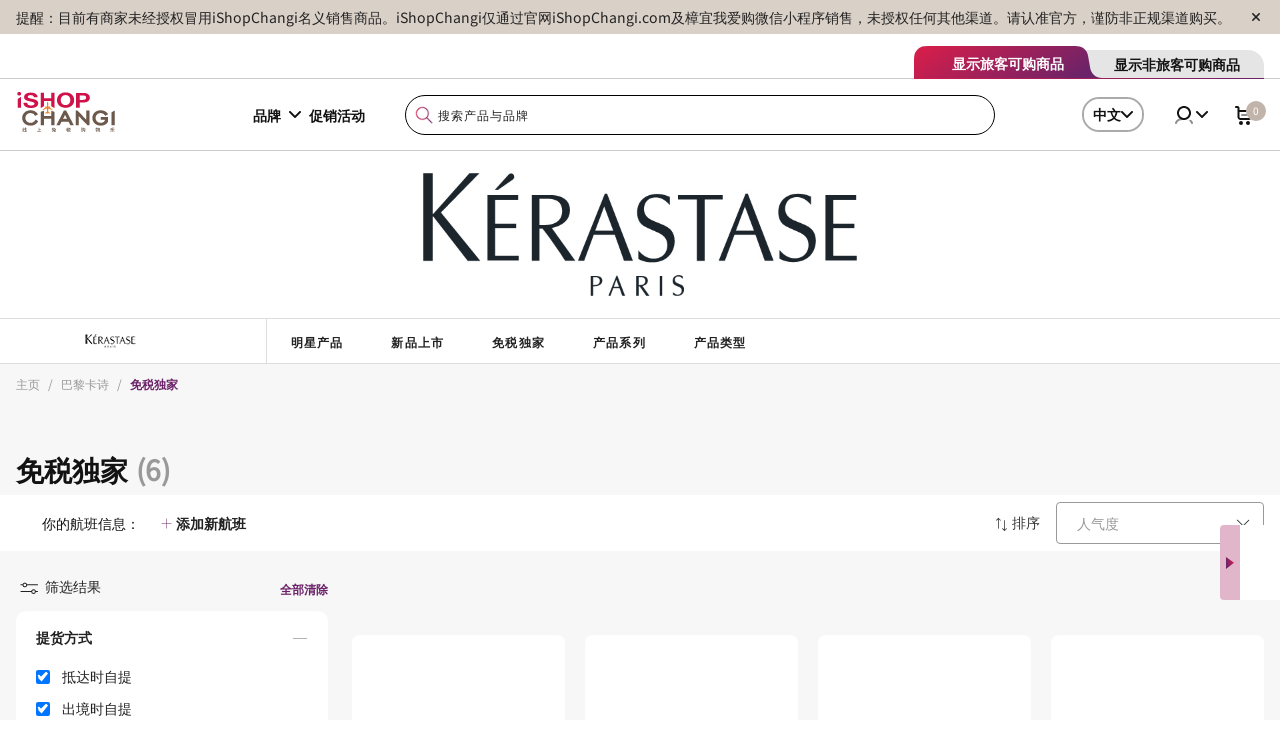

--- FILE ---
content_type: text/css
request_url: https://www.ishopchangi.com/etc.clientlibs/ishop/clientlibs/react-app/resources/69.da63e192.chunk.css
body_size: -72
content:
.accordion-children-animation-enter{margin-left:-15px}.accordion-children-animation-enter-active{transition:all .3s linear;margin-left:0}.minimize-icon-animation-enter{transform:rotate(90deg)}.minimize-icon-animation-enter-active{transform:rotate(0deg);transition:all .1s linear}.expand-icon-animation-enter{transform:rotate(-90deg)}.expand-icon-animation-enter-active{transform:rotate(0deg);transition:all .1s linear}

--- FILE ---
content_type: image/svg+xml
request_url: https://www.ishopchangi.com/content/dam/cagishop/footer/Social%20Media%20Icons%20Footer/weibo.svg
body_size: 561
content:
<svg viewBox="0 0 50 50" xmlns="http://www.w3.org/2000/svg">
    <path d="M34.871 7c-.725 0-1.425.073-2.1.194a.938.938 0 00-.757 1.085.934.934 0 001.079.766c.59-.107 1.18-.169 1.778-.169 5.678 0 10.263 4.61 10.263 10.319a10.3 10.3 0 01-.627 3.521.935.935 0 001.039 1.268.932.932 0 00.714-.626c.47-1.298.74-2.694.74-4.163C47 12.47 41.559 7 34.871 7zm-.84 5c-.425 0-.825.043-1.206.109a.997.997 0 00.342 1.963c.292-.05.58-.082.863-.082a4.962 4.962 0 014.671 6.675.996.996 0 001.875.68c.268-.738.424-1.539.424-2.379C41 15.13 37.87 12 34.03 12zm-12.707 1.001c-3.068-.06-7.697 2.362-11.821 6.407C5.4 23.508 3 27.807 3 31.508 3 38.702 12.201 43 21.302 43 33.102 43 41 36.205 41 30.806c0-3.298-2.8-5.1-5.3-5.899-.598-.201-.997-.298-.699-1.1a6.861 6.861 0 00.49-2.597c0-1.373-.956-2.564-2.867-2.776-.949-.105-4.778-.09-7.32.974 0 0-1.404.604-1.005-.497.702-2.197.601-4-.5-5-.597-.6-1.448-.891-2.475-.91zM20.498 24C27.956 24 34 27.805 34 32.502 34 37.195 27.956 41 20.498 41 13.044 41 7 37.195 7 32.502 7 27.805 13.044 24 20.498 24zm-.999 2c-2.885.023-5.687 1.601-6.904 4.035-1.5 3.095-.1 6.495 3.497 7.593 3.597 1.198 7.893-.601 9.393-3.897 1.497-3.196-.4-6.592-3.997-7.488A7.679 7.679 0 0019.5 26zM21 30a1.001 1.001 0 11-.002 1.998A1.001 1.001 0 0121 30zm-4.214 1c.313.004.627.053.922.153 1.282.408 1.674 1.623.886 2.636-.688 1.013-2.26 1.518-3.444 1.013-1.177-.505-1.472-1.723-.785-2.632.516-.762 1.476-1.181 2.42-1.17z"
          fillRule="nonzero"  fill="#ffffff"/>
</svg>

--- FILE ---
content_type: application/x-javascript
request_url: https://assets.adobedtm.com/669a23884c44/6a7fe9fcb1ad/e7161bf7829d/RCbf99620525a14f34a30a03d47e2f99c6-source.min.js
body_size: 265
content:
// For license information, see `https://assets.adobedtm.com/669a23884c44/6a7fe9fcb1ad/e7161bf7829d/RCbf99620525a14f34a30a03d47e2f99c6-source.js`.
_satellite.__registerScript('https://assets.adobedtm.com/669a23884c44/6a7fe9fcb1ad/e7161bf7829d/RCbf99620525a14f34a30a03d47e2f99c6-source.min.js', "<script> (function(w,d,t,r,u) { var f,n,i; w[u]=w[u]||[],f=function() { var o={ti:\"97148715\", enableAutoSpaTracking: true}; o.q=w[u],w[u]=new UET(o),w[u].push(\"pageLoad\") }, n=d.createElement(t),n.src=r,n.async=1,n.onload=n.onreadystatechange=function() { var s=this.readyState; s&&s!==\"loaded\"&&s!==\"complete\"||(f(),n.onload=n.onreadystatechange=null) }, i=d.getElementsByTagName(t)[0],i.parentNode.insertBefore(n,i) }) (window,document,\"script\",\"//bat.bing.com/bat.js\",\"uetq\"); </script>");

--- FILE ---
content_type: application/javascript
request_url: https://www.ishopchangi.com/etc.clientlibs/ishop/clientlibs/react-app/resources/69.5a688a3e.chunk.js
body_size: 2686
content:
(window["webpackJsonpreact-app"]=window["webpackJsonpreact-app"]||[]).push([[69],{1654:function(e,t,a){"use strict";a.r(t);var r=a(0),n=a.n(r),l=a(22),o=a(6),s=a(67),c=a(122),i=a(1981),u=a(8),m=a.n(u),b=a(1765),d=a(30),g=a(19),p=a(12),f=a(14),x=["blackBackDrop"],w=function(e){var t=e.blackBackDrop,a=Object(s.a)(e,x),u=Object(r.useState)(!1),w=Object(o.a)(u,2),y=w[0],h=w[1],v=Object(r.useState)(null),E=Object(o.a)(v,2),k=(E[0],E[1]),C=Object(r.useState)(!1),N=Object(o.a)(C,2),O=N[0],T=N[1];var L=Object(l.a)(a.categories);return L=L.map((function(e){var t="",a=0;if(e.subCategories&&0!==e.subCategories.length){a=e.subCategories.length;var r=e.subCategories.every((function(e){return!e.subCategories||0===e.subCategories.length}));t=r?"noSubcategories":"subcategories";var n=e.subCategories.filter((function(e){return!e.subCategories||0===e.subCategories.length}));if(n.length>0&&!r){var o=e.subCategories.filter((function(e){return e.subCategories&&e.subCategories.length>0})),s={name:"",url:"",subCategories:n,processedCategory:!0},c=[].concat(Object(l.a)(o),[s]);e.subCategories=c}if("noSubcategories"===t&&e.hasOwnProperty("subCategories")&&Array.isArray(e.subCategories)&&e.subCategories.length>6){var i=function(e,t){for(var a=[];e.length;)a.push(e.splice(0,t));return a}(Object(l.a)(e.subCategories),6),u=[];i.forEach((function(e,t){var a={name:"",url:"",subCategories:e,layoutType:"noSubcategories",columns:e.length};u.push(a)})),e.subCategories=u}}else t="no-menu";return e.layoutType=t,e.columns=a,e})),n.a.createElement(n.a.Fragment,null,n.a.createElement(c.ShowAt,{breakpoint:"mediumAndBelow"},n.a.createElement("div",{className:m()("z-20 w-full shadow-md",{"bg-black":!0===t,"bg-white border-t border-gray-200":!1===t})},n.a.createElement("div",{className:"flex justify-between px-4 py-4"},n.a.createElement("div",{className:"w-32"},n.a.createElement(f.a,{to:a.brandImageRedirectUrl},n.a.createElement(p.LazyLoadImage,{src:a.brandImage,alt:a.brandImageAltText}))),n.a.createElement("div",{onClick:function(){return T(!0)},className:"flex"},n.a.createElement("span",{className:m()("brands-menu flex items-center text-12 font-bold cursor-pointer uppercase tracking-wider",{"text-white":!0===t,"text-black":!1===t})},a.exploreLabelText,n.a.createElement("p",{className:m()("solid-down-arrow ml-2",{"solid-arrow-white":!0===t})})))),n.a.createElement(i.a,{in:O,timeout:300,unmountOnExit:!0,classNames:{enter:"left-full",enterDone:"left-0 transition-300-ease-in-out",exit:"left-full transition-300-ease-in-out"}},n.a.createElement("div",{className:"brands-menu-alignment fixed top-0 left-0 z-50 w-full h-full bg-white"},n.a.createElement("div",{className:"relative h-full overflow-y-scroll",onClose:function(){return T(!1)}},n.a.createElement("div",{className:m()("p-4 w-full flex items-center justify-between",{"bg-black":!0===t,"bg-white":!1===t})},n.a.createElement(f.a,{to:a.brandImageRedirectUrl},n.a.createElement(p.LazyLoadImage,{src:a.brandImage,alt:a.brandImageAltText})),n.a.createElement("div",{className:m()("text-10 font-bold uppercase cursor-pointer",{"text-white":!0===t,"text-black":!1===t}),onClick:function(){return T(!1)}},a.closeLabelText)),n.a.createElement("div",{className:"w-full block text-left"},n.a.createElement("div",{className:"border-t cursor-pointer whitespace-no-wrap tracking-widest border-gray-200 text-14 brands-mega-menu-accordion"},a.categories.map((function(e,a){return n.a.createElement("div",{key:a,className:m()("px-4 py-3 border-b muli-bold uppercase-class",{"bg-black text-white":!0===t,"bg-white text-gray-900":!1===t})},n.a.createElement(n.a.Fragment,null,e.hasOwnProperty("subCategories")&&e.subCategories.length>0?n.a.createElement(b.a,{header:e.name,url:e.url,theme:!0===t?"dark":"light"},n.a.createElement("div",{className:"w-full"},n.a.createElement("div",{className:m()("z-50 h-auto pt-1",{"bg-black":!0===t,"bg-white":!1===t})},n.a.createElement("div",{className:"flex-inline"},e.hasOwnProperty("subCategories")&&e.subCategories.map((function(e,a){return n.a.createElement("div",{className:m()("text-12 px-4 pt-3 md:py-4",{"text-white":!0===t,"text-gray-900":!1===t}),key:a},n.a.createElement(f.a,{className:"font-bold text-12 mt-4 whitespace-no-wrap",to:e.url,"data-linktype":g.p},e.name),n.a.createElement("div",{className:m()("text-12",{"text-white":!0===t,"text-gray-900":!1===t})},e.hasOwnProperty("subCategories")&&e.subCategories.map((function(e,t){return n.a.createElement("div",{className:"rounded-t leading-loose block",key:t},n.a.createElement(f.a,{to:e.url,"data-linktype":g.p},e.name))}))))})))))):n.a.createElement("div",{className:"font-bold whitespace-no-wrap uppercase text-12 px-1"},n.a.createElement(f.a,{className:m()("",{"text-white":!0===t,"text-gray-900":!1===t}),to:e.url,"data-linktype":g.p},e.name))))}))))))))),n.a.createElement(c.ShowAt,{breakpoint:"largeAndAbove"},n.a.createElement("div",{className:m()("container--1280 w-full z-20 relative",{"bg-black":!0===t,"bg-white border-t border-b border-gray-200":!1===t})},n.a.createElement("div",{className:"mx-2 container mx-auto"},n.a.createElement("div",{className:"flex items-center"},n.a.createElement("div",{className:"w-1/5"},n.a.createElement(f.a,{to:a.brandImageRedirectUrl},n.a.createElement(p.LazyLoadImage,{src:a.brandImage,alt:a.brandImageAltText}))),n.a.createElement("div",{className:"flex justify-center cursor-pointer w-4/5",onMouseOut:function(){return h(!1)}},n.a.createElement("div",{className:"container flex border-l border-gray-200 brandmega-menu-container"},L.map((function(e,r){return n.a.createElement("div",{className:m()("group relative brandmega-menu border-t-2 border-transparent flex justify-center tracking-widest px-2 py-3 text-12 hover:shadow hover:border-pink-500 hover:border-t-2",{"":e.subCategories.length>0,"text-white":!0===t,"xl:px-6":L.length<=7,"xl:px-4":L.length>7}),onMouseOver:function(){e.subCategories.length>0&&(h(!0),k(e.name))},onMouseOut:function(){0===e.subCategories.length&&(h(!1),k(null))}},n.a.createElement(f.a,{to:e.url,className:"uppercase break-words text-center whitespace-normal xl:whitespace-no-wrap font-bold"},e.name),e.hasOwnProperty("subCategories")&&e.subCategories.length>0&&n.a.createElement("div",{className:m()("hidden group-hover:block brands-sub-menu mt-7 overflow-hidden absolute z-50 cursor-pointer text-gray-900",{"noSubcategories left-0 right-0 w-auto min-w-12rem":"noSubcategories"===e.layoutType&&e.subCategories.length<=6,"left-1/2 -translate-x-1/2":"subcategories"===e.layoutType&&e.columns>=2&&r>1,"w-auto min-w-12rem":1===e.columns&&"subcategories"===e.layoutType,"max-w-md":2===e.columns&&"subcategories"===e.layoutType,"max-w-xl":3===e.columns&&"subcategories"===e.layoutType})},n.a.createElement("div",{className:m()("pt-2 px-4 py-3 flex-container flex-wrap justify-left border-t-2 ",{"bg-black border-black":!0===t,"bg-white border-gray-200":!1===t})},e.subCategories.map((function(a,r){return n.a.createElement("div",{className:m()("text-12 text-gray-900",{"w-full":"noSubcategories"===e.layoutType,"mt-2":"noSubcategories"===e.layoutType&&0!==r,"w-1/2":"subcategories"===e.layoutType&&2===e.columns,"w-1/3":"subcategories"===e.layoutType&&3===e.columns,"w-1/4":"subcategories"===e.layoutType&&e.columns>3,"px-4 py-4":"subcategories"===e.layoutType})},a.name&&n.a.createElement(f.a,{className:m()("rounded-t font-bold hover:underline",{"leading-loose":"noSubcategories"!==e.layoutType,"leading-snug":"noSubcategories"===e.layoutType,"text-white hover:underline":!0===t,"hover:text-purple-500 ":!1===t}),to:a.url,"data-linktype":g.p},a.name),n.a.createElement("div",{className:m()("text-12",{"text-white":!0===t,"text-gray-900":!1===t})},a.hasOwnProperty("subCategories")&&a.subCategories.map((function(r,l){return n.a.createElement("div",{key:l,className:m()("rounded-t leading-snug font-lato",{"font-bold":a.processedCategory||"noSubcategories"===a.layoutType,"font-normal":!a.processedCategory,"mt-2":a.processedCategory&&0!==l||!a.processedCategory&&0!==l||"subcategories"===e.layoutType&&a.processedCategory&&0!==l,"mt-1":!a.processedCategory&&0===l})},n.a.createElement(f.a,{to:r.url,"data-linktype":g.p,className:m()("hover:underline",{"text-white hover:underline":!0===t,"hover:text-purple-500 ":!1===t})},r.name))}))))}))),n.a.createElement("div",{className:m()("block float-left border-t border-gray-200 text-center py-4 w-full rounded-bl-lg rounded-br-lg",{"bg-black text-white":!0===t,"bg-white text-purple-500":!1===t})},n.a.createElement(f.a,{to:e.url,className:m()("uppercase hover:underline font-bold inline-block",{"text-white hover:underline":!0===t,"hover:text-purple-500 ":!1===t})},n.a.createElement("p",null,a.viewAllLabel,n.a.createElement(d.a,{className:m()("w-4 h-4 inline-block ml-1 -mt-1",{"text-white":!0===t,"text-purple-500":!1===t})}))))))}))))))),y&&n.a.createElement("div",{className:"fixed left-0 top-0 w-full left-0 z-0 h-full brand-menu-overlay"})))},y=function(e){return e.hasOwnProperty("subcategories")&&0!==e.subcategories.length?e.subcategories.map((function(e){return{name:e.name,url:e.url}})):[]},h=function(e){return e.hasOwnProperty("subCategories")&&null!==e.subCategories&&e.hasOwnProperty("subCategories")&&0!==e.subCategories.length?e.subCategories.map((function(e){return{name:e.name,url:e.url,subCategories:y(e)}})):[]},v=function(e){return e.brandMenuList.map((function(e){return{name:e.title,url:e.url,subCategories:h(e)}}))};t.default=function(e){var t={viewAllLabel:e.viewAllLabel?e.viewAllLabel:"",brandImageAltText:e.brandImageAltText?e.brandImageAltText:"",brandImageRedirectUrl:e.brandImageRedirectUrl?e.brandImageRedirectUrl:"",brandImage:e.brandImage?e.brandImage:"",blackBackDrop:e.blackBackDrop||!1,brandMenuList:e.brandMenuList?e.brandMenuList:[],categories:e.brandMenuList?v(e):[],exploreLabelText:e.exploreLabelText,closeLabelText:e.closeLabelText};return n.a.createElement(w,Object.assign({},t,{categories:t.categories}))}},1765:function(e,t,a){"use strict";var r=a(6),n=a(0),l=a.n(n),o=a(1981),s=(a(8),a(168)),c=a(219),i=a(19),u=a(14);a(1766);t.a=function(e){var t=e.header,a=void 0===t?"Header":t,m=e.children,b=e.url,d=e.dataLinkName,g=e.theme,p=void 0===g?"light":g,f=Object(n.useState)(!1),x=Object(r.a)(f,2),w=x[0],y=x[1],h="dark"===p?"text-white":"text-black";return l.a.createElement("div",null,l.a.createElement("div",{className:"flex items-center w-full",onClick:function(){return y(!w)}},l.a.createElement("p",{className:"font-bold category-list w-10/12"},d&&l.a.createElement(u.a,{to:b,"data-linktype":i.p,"data-linkname":d,className:"block w-full"},a),!d&&l.a.createElement(u.a,{to:b,"data-linktype":i.p,className:"block w-full"},a)),l.a.createElement("div",{className:"w-2/12 flex justify-end pr-2"},l.a.createElement(o.a,{in:w,mountOnEnter:!0,unmountOnExit:!0,classNames:"minimize-icon-animation",timeout:{enter:300,exit:0}},l.a.createElement(c.a,{className:"w-4 h-4 ".concat(h)})),l.a.createElement(o.a,{in:!w,unmountOnExit:!0,classNames:"expand-icon-animation",timeout:{enter:300,exit:0}},l.a.createElement(s.a,{className:"w-4 h-4 ".concat(h)})))),l.a.createElement(o.a,{in:w,mountOnEnter:!0,unmountOnExit:!0,classNames:"accordion-children-animation",timeout:{enter:300,exit:0}},m))}},1766:function(e,t,a){}}]);

--- FILE ---
content_type: application/javascript
request_url: https://www.ishopchangi.com/etc.clientlibs/ishop/clientlibs/react-app/resources/103.8e35b77e.chunk.js
body_size: 1591
content:
(window["webpackJsonpreact-app"]=window["webpackJsonpreact-app"]||[]).push([[103],{1566:function(e,t,a){"use strict";a.r(t);var l=a(52),n=a(67),r=a(0),o=a.n(r),i=a(7),c=a.n(i),s=a(122),m=a(8),d=a.n(m),b=a(307),u=a(783),p=a(789),f=a(327),g=a(103),h=a(72),k=a(12),E=a(219),N=a(168),x=a(1827),w=a(14),v=a(1676),R=a.n(v),y=a(45),T=["zoomIn","zoomOut","resetTransform"],A=["zoomIn","zoomOut","resetTransform"];t.default=function(e){Object(r.useEffect)((function(){setTimeout((function(){var e=document.getElementsByClassName("react-transform-element");if(e&&e.length>0&&window.location.href.includes("collection-and-delivery"))for(var t=0;t<e.length;t++)e[t].style.transform="translate(0px,0px) scale(1)"}),1e3)}),[]);var t=Object(b.a)({visible:!1});Object(r.useEffect)((function(){e.isOpen?t.show():t.hide()}),[e.isOpen]);var a="HOMENONTRAVELLER"!==c.a.load("deliveryType");return o.a.createElement("div",{className:d()("mx-auto relative text-center image-container relative",{})},o.a.createElement(R.a,{fraction:"0.01"},o.a.createElement(s.ShowAt,{breakpoint:"mediumAndBelow"},(e.brandLightPage?a&&e.mobileReference||!a&&e.mobileReferenceNt:e.mobileReference)?o.a.createElement("section",{style:{paddingTop:e.mobileTopPadding+"px",paddingRight:e.mobileRightPadding+"px",paddingBottom:e.mobileBottomPadding+"px",paddingLeft:e.mobileLeftPadding+"px"}},"popup"===e.view?o.a.createElement("div",{className:"container mx-auto"},o.a.createElement(o.a.Fragment,null,o.a.createElement(u.a,t,o.a.createElement(k.LazyLoadImage,{className:"inline-block",alt:e.brandLightPage?!a&&e.mobileAltTextNt?e.mobileAltTextNt:a&&e.mobileAltText?e.mobileAltText:"":e.mobileAltText,src:e.brandLightPage?!a&&e.mobileReferenceNt?e.mobileReferenceNt:a&&e.mobileReference?e.mobileReference:"":e.mobileReference,style:{borderRadius:e.mobileRoundCorner+"px"}})),o.a.createElement(p.a,Object.assign({},t,{"aria-label":"Thank You"}),o.a.createElement("div",{className:"fixed inset-0 z-50"},o.a.createElement("div",{className:"absolute w-full h-full bg-black opacity-50",onClick:function(){return t.hide()}}),o.a.createElement("div",{className:"pt-0 lg:pt-6 h-full lg:h-auto"},o.a.createElement("div",{className:"mx-auto mt-0 lg:mt-12 relative bg-white w-full lg:w-1/2 lg:rounded-lg lg:shadow-lg py-12 h-full overflow-auto"},o.a.createElement(f.a,{onClick:function(){t.hide()},className:"top-0 right-0 absolute pr-4 pt-5"},o.a.createElement(g.a,{className:"w-5 h-5 text-gray-900 font-bold cursor-pointer"})),o.a.createElement("div",{className:"h-2/3 overflow-hidden"},o.a.createElement("div",{className:"w-full h-full flex"},o.a.createElement("div",{className:"w-full mr-4 mt-2"},o.a.createElement(h.a,{className:"h-64 overflow-auto"},o.a.createElement("div",{className:"px-6 disable-scrollbars"},o.a.createElement("iframe",{className:"",width:"100%",height:"500",allow:"fullscreen",src:e.redirectUrl,allowFullScreen:!0})))))))))))):o.a.createElement(o.a.Fragment,null,"true"===e.mobileImageZoomIn?o.a.createElement("div",{className:"relative overflow-hidden"},o.a.createElement(x.b,{defaultScale:1,wheel:!1},(function(t){var l=t.zoomIn,r=t.zoomOut,i=t.resetTransform;Object(n.a)(t,T);return o.a.createElement(o.a.Fragment,null,o.a.createElement("div",{className:"tools"},o.a.createElement("button",{className:"rounded-full bg-white p-2 absolute bottom-0 right-0 z-10 mr-16 mb-4",onClick:l},o.a.createElement(N.a,{className:"w-4 h-4 text-gray-900"})),o.a.createElement("button",{className:"rounded-full bg-white p-2 absolute bottom-0 right-0 z-10 mr-4 mb-4",onClick:r},o.a.createElement(E.a,{className:"w-4 h-4 text-gray-900"})),o.a.createElement("button",{class:"zoomReset opacity-0 absolute h-0 w-0",onClick:i},"x")),o.a.createElement(x.a,null,o.a.createElement(k.LazyLoadImage,{className:"inline-block ms-image-width",alt:e.brandLightPage?!a&&e.mobileAltTextNt?e.mobileAltTextNt:a&&e.mobileAltText?e.mobileAltText:"":e.mobileAltText,src:e.brandLightPage?!a&&e.mobileReferenceNt?e.mobileReferenceNt:a&&e.mobileReference?e.mobileReference:"":e.mobileReference,style:{borderRadius:e.mobileRoundCorner+"px",alignSelf:"flex-start"}})))}))):o.a.createElement("div",{className:e.isSkinnyBanner?"container--1280":""},o.a.createElement(w.a,{to:e.redirectUrl,className:"inline-block",target:"newtab"===e.view?"_blank":"sametab"===e.view?"_self":"",rel:"noopener",style:Object(l.a)(Object(l.a)({pointerEvents:null===e.redirectUrl?"none":"",cursor:null===e.redirectUrl?"default":""},"pointerEvents",""===e.redirectUrl?"none":""),"cursor",""===e.redirectUrl?"default":""),"data-linkname":e.isSkinnyBanner?Object(y.b)(e.mobileReference):"","data-linktype":e.isSkinnyBanner?"skinnybanner":""},o.a.createElement(k.LazyLoadImage,{className:"inline-block",alt:e.brandLightPage?!a&&e.mobileAltTextNt?e.mobileAltTextNt:a&&e.mobileAltText?e.mobileAltText:"":e.mobileAltText,src:e.brandLightPage?!a&&e.mobileReferenceNt?e.mobileReferenceNt:a&&e.mobileReference?e.mobileReference:"":e.mobileReference,style:{borderRadius:e.mobileRoundCorner+"px"}}))))):""),o.a.createElement(s.ShowAt,{breakpoint:"largeAndAbove"},(e.brandLightPage?a&&e.desktopReference||!a&&e.desktopReferenceNt:e.mobileReference)?o.a.createElement("section",{style:{paddingTop:e.desktopTopPadding+"px",paddingRight:e.desktopRightPadding+"px",paddingBottom:e.desktopBottomPadding+"px",paddingLeft:e.desktopLeftPadding+"px"}},"popup"===e.view?o.a.createElement("div",{className:"container mx-auto"},o.a.createElement(o.a.Fragment,null,o.a.createElement(u.a,t,o.a.createElement(k.LazyLoadImage,{className:"inline-block ms-image-width",alt:e.brandLightPage?!a&&e.desktopAltTextNt?e.desktopAltTextNt:a&&e.desktopAltText?e.desktopAltText:"":e.desktopAltText,src:e.brandLightPage?!a&&e.desktopReferenceNt?e.desktopReferenceNt:a&&e.desktopReference?e.desktopReference:"":e.desktopReference,style:{borderRadius:e.desktopRoundCorner+"px"}})),o.a.createElement(p.a,Object.assign({},t,{"aria-label":"Thank You"}),o.a.createElement("div",{className:"fixed inset-0 z-50"},o.a.createElement("div",{className:"absolute w-full h-full bg-black opacity-50",onClick:function(){return t.hide()}}),o.a.createElement("div",{className:"pt-0 lg:pt-6 h-full lg:h-auto"},o.a.createElement("div",{className:"mx-auto mt-0 lg:mt-12 relative bg-white w-full lg:w-1/2 lg:rounded-lg lg:shadow-lg py-12 h-full overflow-auto"},o.a.createElement(f.a,{onClick:function(){t.hide()},className:"top-0 right-0 absolute pr-4 pt-5"},o.a.createElement(g.a,{className:"w-5 h-5 text-gray-900 font-bold cursor-pointer"})),o.a.createElement("div",{className:"h-2/3 overflow-hidden disable-scrollbars"},o.a.createElement("div",{className:"w-full h-full flex"},o.a.createElement("div",{className:"w-full mr-4 mt-2"},o.a.createElement(h.a,{className:"h-64 overflow-auto"},o.a.createElement("div",{className:"px-6"},o.a.createElement("iframe",{className:"",width:"100%",height:"500",allow:"fullscreen",src:e.redirectUrl,allowFullScreen:!0})))))))))))):o.a.createElement("div",null,"true"===e.desktopImageZoomIn?o.a.createElement("div",{className:"relative overflow-hidden"},o.a.createElement(x.b,{defaultScale:1,wheel:!1},(function(t){var l=t.zoomIn,r=t.zoomOut,i=t.resetTransform;Object(n.a)(t,A);return o.a.createElement(o.a.Fragment,null,o.a.createElement("div",{className:"tools"},o.a.createElement("button",{className:"rounded-full bg-white p-2 absolute bottom-0 right-0 z-10 mr-16 mb-4",onClick:l},o.a.createElement(N.a,{className:"w-4 h-4 text-gray-900"})),o.a.createElement("button",{className:"rounded-full bg-white p-2 absolute bottom-0 right-0 z-10 mr-4 mb-4",onClick:r},o.a.createElement(E.a,{className:"w-4 h-4 text-gray-900"})),o.a.createElement("button",{class:"zoomReset opacity-0 absolute h-0 w-0",onClick:i},"x")),o.a.createElement(x.a,null,o.a.createElement(k.LazyLoadImage,{className:"inline-block ms-image-width",alt:e.brandLightPage?!a&&e.desktopAltTextNt?e.desktopAltTextNt:a&&e.desktopAltText?e.desktopAltText:"":e.desktopAltText,src:e.brandLightPage?!a&&e.desktopReferenceNt?e.desktopReferenceNt:a&&e.desktopReference?e.desktopReference:"":e.desktopReference,style:{borderRadius:e.desktopRoundCorner+"px"}})))}))):o.a.createElement("div",{className:e.isSkinnyBanner?"container--1280":""},o.a.createElement(w.a,{className:"inline-block",to:e.redirectUrl,target:"newtab"===e.view?"_blank":"sametab"===e.view?"_self":"",rel:"noopener",style:Object(l.a)(Object(l.a)({pointerEvents:null===e.redirectUrl?"none":"",cursor:null===e.redirectUrl?"default":""},"pointerEvents",""===e.redirectUrl?"none":""),"cursor",""===e.redirectUrl?"default":""),"data-linkname":e.isSkinnyBanner?Object(y.b)(e.desktopReference):"","data-linktype":e.isSkinnyBanner?"skinnybanner":""},o.a.createElement(k.LazyLoadImage,{className:"inline-block ms-image-width",alt:e.brandLightPage?!a&&e.desktopAltTextNt?e.desktopAltTextNt:a&&e.desktopAltText?e.desktopAltText:"":e.desktopAltText,src:e.brandLightPage?!a&&e.desktopReferenceNt?e.desktopReferenceNt:a&&e.desktopReference?e.desktopReference:"":e.desktopReference,style:{borderRadius:e.desktopRoundCorner+"px"}}))))):"")))}}}]);

--- FILE ---
content_type: application/x-javascript
request_url: https://assets.adobedtm.com/669a23884c44/6a7fe9fcb1ad/e7161bf7829d/RCad522bc64a4f40f897fe7ff41cc66c24-source.min.js
body_size: 375
content:
// For license information, see `https://assets.adobedtm.com/669a23884c44/6a7fe9fcb1ad/e7161bf7829d/RCad522bc64a4f40f897fe7ff41cc66c24-source.js`.
_satellite.__registerScript('https://assets.adobedtm.com/669a23884c44/6a7fe9fcb1ad/e7161bf7829d/RCad522bc64a4f40f897fe7ff41cc66c24-source.min.js', "<!-- START Rakuten Advertising Tracking -->\n  <script type=\"text/javascript\">\n    (function (url) {\n      /*Tracking Bootstrap Set Up DataLayer objects/properties here*/\n      window.rakutenDataLayer = false; // Set custom DataLayer name if 'DataLayer' conflicts\n    var dln = window.rakutenDataLayer || 'DataLayer';\n    if(!window[dln]){\n        window[dln] = {};\n      }\n      if(!window[dln].events){\n        window[dln].events = {};\n      }\n      window[dln].events.SPIVersion = window[dln].events.SPIVersion || \"3.4.1\";\n\n      var loc, ct = document.createElement(\"script\");\n      ct.type = \"text/javascript\";\n      ct.async = true; ct.src = url; loc = document.getElementsByTagName('script')[0];\n      loc.parentNode.insertBefore(ct, loc);\n      }(document.location.protocol + \"//tag.rmp.rakuten.com/126877.ct.js\"));\n  </script>\n<!-- END Rakuten Advertising Tracking -->");

--- FILE ---
content_type: application/javascript
request_url: https://www.ishopchangi.com/etc.clientlibs/ishop/clientlibs/react-app/resources/7.5ad30659.chunk.js
body_size: 50286
content:
(window["webpackJsonpreact-app"]=window["webpackJsonpreact-app"]||[]).push([[7],{1679:function(e,t,a){"use strict";a.d(t,"j",(function(){return r})),a.d(t,"e",(function(){return l})),a.d(t,"h",(function(){return n})),a.d(t,"g",(function(){return c})),a.d(t,"i",(function(){return i})),a.d(t,"f",(function(){return o})),a.d(t,"d",(function(){return s})),a.d(t,"a",(function(){return d})),a.d(t,"b",(function(){return u})),a.d(t,"c",(function(){return m}));var r="traveller",l="non-traveller",n="On Departure",c="On Arrival",i="SG Delivery",o="NT Delivery",s="Land Side Pickup",d="Changi Connect",u={ON_DEPARTURE:"DEPARTURE",ON_ARRIVAL:"ARRIVAL",SG_DELIVERY:"HOMEDELIVERYTRAVELLER",NON_TRAVELLER:"HOMEDELIVERYNONTRAVELLER",NON_TRAVELLER_ODD:"HOMEDELIVERYNONTRAVELLER/ODD",NON_TRAVELLER_REGULAR:"HOMEDELIVERYNONTRAVELLER/REGULAR",LAND_SIDE_PICKUP:"LANDSIDE",CHANGICONNECT:"CHANGICONNECT"},m={NON_TIMESLOT:"non-timeslot"}},1682:function(e,t,a){"use strict";a.d(t,"a",(function(){return r}));var r={color:"p_color",collectionPoint:"p_collection",seller:"p_seller"}},1686:function(e,t,a){"use strict";a.d(t,"c",(function(){return c})),a.d(t,"d",(function(){return i})),a.d(t,"b",(function(){return o})),a.d(t,"a",(function(){return s}));var r=a(21),l=a.n(r),n=a(25),c=function(e){return l()(e).tz("Asia/Singapore").format("YYYY-MM-DD")},i=function(e){return"zh"===Object(n.a)()?(l.a.locale("zh-cn"),l()(e).format("MMMD\u65e5, ddd")):(l.a.locale("en"),l()(e).format("DD MMM, ddd"))},o=function(e){return"zh"===Object(n.a)()?(l.a.locale("zh-cn"),l()(e).format("LL")):(l.a.locale("en"),l()(e).format("D MMM YYYY"))},s=function(e){return"zh"===Object(n.a)()?(l.a.locale("zh-cn"),l()(e).format("MMMD\u65e5, ddd")):(l.a.locale("en"),l()(e).format("D MMM, ddd"))}},1694:function(e,t,a){"use strict";var r=a(0),l=a.n(r),n=a(16);t.a=function(e){return l.a.createElement(n.a,e,(function(e,t,a,r){return l.a.createElement("svg",{viewBox:"0 0 112 20",xmlns:"http://www.w3.org/2000/svg",xmlnsXlink:"http://www.w3.org/1999/xlink",className:e,width:"112",height:"20"},l.a.createElement("g",{fill:"#635145",fillRule:"nonzero"},l.a.createElement("path",{d:"M9.7 18.5s-.5.7-1.3 1c-.8.3-1.6 0-1.6 0s.5-.7 1.3-1c.8-.3 1.6 0 1.6 0zM9 17.2s.8 0 1.5.5c.6.5.9 1.3.9 1.3s-.8 0-1.5-.5c-.52-.433-.815-1.092-.884-1.26zm-1.7.7s-.6.6-1.5.6c-.8.1-1.5-.4-1.5-.4s.6-.6 1.5-.6c.8-.1 1.5.4 1.5.4zM6.5 16s.8.1 1.4.7c.6.6.7 1.4.7 1.4s-.8-.1-1.4-.7c-.6-.6-.7-1.4-.7-1.4zm-1.9-1.6s.8.5 1.1 1.2c.4.8.2 1.6.2 1.6s-.8-.4-1.1-1.2c-.4-.8-.2-1.6-.2-1.6zM4 16c.8.2 1.3.9 1.3.9s-.8.3-1.6.1c-.8-.2-1.3-.9-1.3-.9s.8-.3 1.6-.1zm-.6-3.2s.6.5.8 1.4c.1.8-.2 1.6-.2 1.6s-.6-.6-.8-1.4c-.2-.8.2-1.6.2-1.6zm-2.7.1s.8 0 1.5.5.9 1.3.9 1.3l-.036-.001A2.868 2.868 0 011.6 14.2c-.7-.5-.9-1.3-.9-1.3zm2.5-2.7s.3.9 0 1.7c-.2.8-.9 1.4-.9 1.4s-.3-.9 0-1.7c.2-.8.9-1.4.9-1.4zM.4 9.3s.8.3 1.2 1.1c.5.7.4 1.6.4 1.6s-.8-.3-1.2-1.1C.4 10.2.4 9.3.4 9.3zm3.2-1.7s.1.8-.5 1.5c-.5.7-1.3.9-1.3.9l.001-.04c.007-.18.062-.935.499-1.46.5-.7 1.3-.9 1.3-.9zM2 5.4l.024.031c.1.134.476.689.476 1.469 0 .9-.5 1.6-.5 1.6s-.5-.7-.5-1.5c0-.9.5-1.6.5-1.6zm3.3-.1s-.4.8-1.1 1.2c-.7.4-1.6.3-1.6.3S3 6 3.7 5.6c.7-.4 1.6-.3 1.6-.3zM4.1 2.8s.3.8 0 1.6-1 1.3-1 1.3-.3-.8 0-1.6 1-1.3 1-1.3zM7.3 4s-.6.6-1.4.7c-.9.2-1.6-.3-1.6-.3s.6-.6 1.4-.7c.8-.1 1.6.3 1.6.3zM9 2.8c.8.1 1.5.6 1.5.6s-.7.4-1.6.4c-.8-.1-1.5-.6-1.5-.6s.7-.5 1.6-.4zM7.1 1.2s0 .8-.5 1.5-1.3.9-1.3.9l.001-.04c.007-.18.061-.935.499-1.46.5-.7 1.3-.9 1.3-.9zM11 .6s-.2.8-.9 1.3c-.6.5-1.5.6-1.5.6s.2-.8.8-1.4C10.1.6 11 .6 11 .6zM28.3 8.5c0-.5-.1-.5-.7-.5v-.4h5.1v1.8h-.4c-.3-.9-.5-1.3-1.4-1.3h-.6c-.3 0-.3.1-.3.3v2.1h.8c.6 0 .7-.2.9-.9h.3v2.3h-.4c-.1-.7-.3-.9-.9-.9h-.8v2c0 .6 0 .7 1.1.7s1.3-.6 1.6-1.5h.4l-.1 2h-5.3v-.4c.6 0 .7-.1.7-.6V8.5zM34.4 14.1v-.4c.6 0 .7-.1 1-.5.4-.6 1-1.4 1.5-2.2-.6-1-1-1.8-1.6-2.7-.2-.2-.3-.3-.8-.3v-.4h3.1V8h-.4c-.2 0-.2.1-.1.3.2.4.6 1.2.8 1.5.4-.6.8-1.1 1-1.5.1-.2 0-.3-.1-.3h-.4v-.4h2.2V8c-.5 0-.6.1-.9.4-.4.5-.9 1.2-1.4 1.9.6 1 1.1 1.9 1.8 2.9.3.5.4.5 1 .6v.4h-3.4v-.4l.5-.1c.2 0 .2-.2.1-.3-.3-.5-.7-1.3-1-1.8-.5.8-.8 1.4-1 1.8-.1.2 0 .3.1.3h.5v.4h-2.5zM47.8 12l-.1 1.9c-.6.4-1.6.5-2.2.5-2.5 0-3.4-1.4-3.4-3.3 0-1 .2-1.8.8-2.5.6-.6 1.5-1 2.8-1 .4 0 1.5.1 2 .4v1.7h-.4C47 8.9 46.8 8 45.5 8c-1.7 0-1.7 2.3-1.7 2.9 0 1.1.2 3.1 1.8 3.1 1 0 1.4-.8 1.8-1.9h.4V12zM51.8 13c0 .6.2.7 1 .7 1.1 0 1.1-.6 1.5-1.5h.4l-.1 1.9h-5.1v-.4c.6 0 .7-.1.7-.6V8.4c0-.5-.1-.5-.7-.5v-.4h3.2V8c-.8 0-.8.1-.8.5V13h-.1zM62.7 7.6V8c-.6 0-.7.1-.7.5v3.6c0 .5-.1.9-.3 1.3-.4.7-1.2 1-2.4 1s-2-.2-2.4-.8c-.2-.4-.4-.8-.4-1.4V8.7c0-.5-.1-.5-.7-.5v-.4h3V8c-.6 0-.7.1-.7.5v3.7c0 1.1.4 1.6 1.1 1.6.8 0 1.1-.5 1.1-1.6V8.5c0-.5-.1-.5-.7-.5v-.4h3.1zM68.3 9.4c-.3-1.1-.9-1.5-1.5-1.5s-.9.4-.9 1c0 .7.7 1 1.4 1.3.8.4 1.7.8 1.7 2 0 1-.6 2.1-2.5 2.1-.6 0-1.5-.1-2-.6l-.1-1.7h.4c.4 1.2 1 1.8 1.8 1.8.6 0 1-.3 1-1 0-.6-.3-.9-1.2-1.3-1.1-.5-1.9-1-1.9-2.1s.7-2 2.4-2c.6 0 1.3.1 1.8.4v1.6h-.4zM73 13.2c0 .5.1.5.7.6v.4h-3.1v-.4c.6 0 .7-.1.7-.6V8.5c0-.5-.1-.5-.7-.5v-.4h3.1V8c-.7 0-.7.1-.7.5v4.7zM78 7.6V8h-.4c-.2 0-.2.1-.2.3.5 1.5 1.1 3.3 1.4 4.3.5-1.3 1.2-3.8 1.3-4.3 0-.2 0-.3-.2-.3h-.4v-.4h2.1V8c-.5 0-.6.1-.8.6-.6 1.7-1.3 3.8-1.9 5.6h-1.3c-.7-2-1.5-4.5-2-5.7-.1-.4-.1-.5-.6-.5v-.4h3zM83.5 8.5c0-.5-.1-.5-.7-.5v-.4h5.1v1.8h-.4c-.3-.9-.5-1.3-1.4-1.3h-.6c-.3 0-.3.1-.3.3v2.1h.8c.6 0 .7-.2.9-.9h.4v2.3h-.4c-.1-.7-.3-.9-.9-.9h-.8v2c0 .6 0 .7 1.1.7s1.3-.6 1.6-1.5h.4l-.1 2h-5.3v-.4c.7 0 .7-.1.7-.6V8.5h-.1z"}),l.a.createElement("path",{d:"M103.7.6H12.1c0 .3-.2.5-.3 1h92c4 0 7.2 3.8 7.2 8.5s-3.2 8.5-7.2 8.5H13.3c-.5.4-1.1.7-1.7 1h92.1c4.5 0 8.2-4.3 8.2-9.5S108.2.6 103.7.6z"})))}))}},1695:function(e,t,a){"use strict";var r=a(0),l=a.n(r),n=a(16);t.a=function(e){return l.a.createElement(n.a,e,(function(e,t,a,r){return l.a.createElement("svg",{viewBox:"0 0 90.3 20",x:"0",y:"0",version:"1.1",id:"Layer_1",fill:"#635145",xmlns:"http://www.w3.org/2000/svg",xmlnsXlink:"http://www.w3.org/1999/xlink",className:e,width:"90.3",height:"20"},l.a.createElement("g",{id:"#Symbols-".concat(r)},l.a.createElement("g",{id:"exclusivetag"},l.a.createElement("path",{id:"#Combined-Shape-".concat(r),fill:"#635145",d:"M9.7 18.5s-.5.7-1.3 1-1.6 0-1.6 0 .5-.7 1.3-1c.8-.3 1.6 0 1.6 0zM9 17.2s.8 0 1.5.5c.6.5.9 1.3.9 1.3s-.8 0-1.5-.5c-.5-.4-.8-1.1-.9-1.3zm-1.7.7s-.6.6-1.5.6c-.8.1-1.5-.4-1.5-.4s.6-.6 1.5-.6c.8-.1 1.5.4 1.5.4zM6.5 16s.8.1 1.4.7c.6.6.7 1.4.7 1.4s-.8-.1-1.4-.7-.7-1.4-.7-1.4zm-1.9-1.6s.8.5 1.1 1.2c.4.8.2 1.6.2 1.6s-.8-.4-1.1-1.2c-.4-.8-.2-1.6-.2-1.6zM4 16c.8.2 1.3.9 1.3.9s-.8.3-1.6.1-1.3-.9-1.3-.9.8-.3 1.6-.1zm-.6-3.2s.6.5.8 1.4c.1.8-.2 1.6-.2 1.6s-.6-.6-.8-1.4c-.2-.8.2-1.6.2-1.6zm-2.7.1s.8 0 1.5.5.9 1.3.9 1.3c-.2 0-.9-.1-1.5-.5-.7-.5-.9-1.3-.9-1.3zm2.5-2.7s.3.9 0 1.7c-.2.8-.9 1.4-.9 1.4s-.3-.9 0-1.7c.2-.8.9-1.4.9-1.4zM.4 9.3s.8.3 1.2 1.1c.5.7.4 1.6.4 1.6s-.8-.3-1.2-1.1C.4 10.2.4 9.3.4 9.3zm3.2-1.7s.1.8-.5 1.5c-.5.7-1.3.9-1.3.9 0-.2.1-.9.5-1.5.5-.7 1.3-.9 1.3-.9zM2 5.4c.1.2.5.7.5 1.5 0 .9-.5 1.6-.5 1.6s-.5-.7-.5-1.5c0-.9.5-1.6.5-1.6zm3.3-.1s-.4.8-1.1 1.2-1.6.3-1.6.3S3 6 3.7 5.6s1.6-.3 1.6-.3zM4.1 2.8s.3.8 0 1.6-1 1.3-1 1.3-.3-.8 0-1.6 1-1.3 1-1.3zM7.3 4s-.6.6-1.4.7c-.9.2-1.6-.3-1.6-.3s.6-.6 1.4-.7c.8-.1 1.6.3 1.6.3zM9 2.8c.8.1 1.5.6 1.5.6s-.7.4-1.6.4c-.8-.1-1.5-.6-1.5-.6s.7-.5 1.6-.4zM7.1 1.2s0 .8-.5 1.5-1.3.9-1.3.9c0-.2.1-.9.5-1.5.5-.7 1.3-.9 1.3-.9zM11 .6s-.2.8-.9 1.3c-.6.5-1.5.6-1.5.6s.2-.8.8-1.4C10.1.6 11 .6 11 .6z"}),l.a.createElement("path",{fill:"#635145",d:"M1.4-.9C1.1-.4.8.1.4.6c.5 1 .6 2.1.6 3.2C1 5.2.9 6.5.4 7.1c-.1.3-.4.4-.6.5-.4 0-.8.1-1.3 0 0-.4-.1-.8-.3-1.1h1.1c.1 0 .2-.1.3-.2.2-.2.3-1.1.3-2.2-.4.5-.9 1-1.3 1.3-.2-.3-.5-.7-.8-.9.7-.4 1.5-1.3 1.9-2.1 0-.3-.1-.7-.2-1-.2.4-.5.7-.8.9l-.8-.8c.4-.3.8-.7 1.2-1.1C-1.2 0-1.6-.4-2-.8l.8-.6c.4.3.7.6 1 1 .2-.3.4-.6.6-1l1 .5zm4.8 8.6c0-.2-.1-.5-.2-.7-1.8.1-3.5.3-4.8.5L1 6.2c.7-.1 1.6-.1 2.5-.2V4.2h-2v-4h2v-1.8h1.2V.2h2.1v4H4.7v1.7l.8-.1c-.1-.4-.3-.8-.4-1.1l1.1-.3c.4.9.9 2.1 1.1 2.9l-1.1.4zM3.5 3.2v-2h-.8v1.9h.8zm1.2-2v1.9h.8V1.2h-.8zm12.2 1.5c-.4.3-.9.6-1.3.9.4 1.2 1.2 2.2 2.3 2.6-.3.2-.6.7-.8 1-1.2-.6-2-1.6-2.5-3-.1.1-.2.1-.3.2.3 1.2 0 2.3-.5 2.8-.3.4-.7.5-1.2.5h-.8c0-.3-.1-.8-.3-1.1h.9c.2 0 .4 0 .5-.2.2-.2.3-.5.3-1-1.1.8-2.7 1.5-4 1.9-.1-.3-.3-.8-.6-1 1.6-.3 3.5-1.2 4.5-2 0-.2-.1-.3-.1-.5-1 .6-2.5 1.3-3.6 1.6-.2-.2-.4-.6-.6-.8 1.2-.3 2.9-.9 3.7-1.5l-.3-.3c-.9.5-1.8.8-2.8 1 0-.2-.3-.7-.5-.9 1.1-.2 2.3-.6 3.2-1.1h-1.7v-1H16v1h-2.2c-.2.2-.4.3-.6.5.3.3.6.7.8 1.1.7-.5 1.4-1 1.9-1.5l1 .8zM10 1.4H8.9V-.9h3.6c-.1-.2-.2-.4-.2-.5l1.3-.4c.2.3.3.6.4.9h3.6v2.3h-1.2V.2H10v1.2zm12.9 1c-.1.3-.2.6-.2.8h3.9l.2-.1.9.5c-.7.7-1.5 1.6-2.4 2.4.5.2 1 .4 1.4.6l-.7 1c-1-.6-3.2-1.4-4.8-1.8l.6-.8c.7.2 1.4.4 2.2.6.5-.4.9-.9 1.4-1.3H21c.2-.5.4-1.2.6-1.9h-2.4V1.2h2.7c.1-.2.2-.5.3-.8h-2.1V-.7h2.4c.1-.3.1-.6.2-.9H24c-.1.3-.1.6-.2.9h3.7V.4h-4l-.2.8h4.9v1.1h-5.3zm15.5.7V4h-6.3v.3h-1.2V1.6l-.6.6c-.2-.2-.6-.7-.8-.9.9-.7 1.7-1.8 2.2-3l1.1.4c-.1.2-.2.5-.3.7h1.6c-.1-.2-.2-.5-.3-.7l1.1-.3c.2.3.4.7.5 1h2.8v.8h-2.8v.4h2.3v.8h-2.3v.4h2.3v.8h-2.3v.5h3zm-7.5 1.4h7v3.2h-1.2v-.4h-4.5v.4H31V4.5zm1.2.9v.9h4.5v-.9h-4.5zM34.2.2h-2.1v.4h2.1V.2zm0 1.2h-2.1v.4h2.1v-.4zm-2.1 1.7h2.1v-.5h-2.1v.5z",transform:"translate(27 7)",id:"Group"}),l.a.createElement("path",{id:"Path_9_",fill:"#635145",d:"M81.7.6H12.1c0 .3-.2.5-.3 1h70c4 0 7.2 3.8 7.2 8.5s-3.2 8.5-7.2 8.5H13.3c-.5.4-1.1.7-1.7 1h70.1c4.5 0 8.2-4.3 8.2-9.5S86.2.6 81.7.6z"}))))}))}},1700:function(e,t,a){"use strict";var r=a(0),l=a.n(r),n=a(16);t.a=function(e){return l.a.createElement(n.a,e,(function(e,t,a,r,n){return l.a.createElement("svg",{className:e,width:"23",height:"7",fill:t,viewBox:"0 0 23 7",xmlns:"http://www.w3.org/2000/svg",xmlnsXlink:"http://www.w3.org/1999/xlink"},a,l.a.createElement("path",{d:"M33.14 2h1.593v6.408h-1.251l-2.907-3.636v3.636H29V2h1.233l2.907 3.618V2zm3.254 6.408V2h4.572v1.296h-2.925v1.206h2.736v1.296h-2.736v1.314h2.925v1.296h-4.572zM50.313 2h1.602L49.62 8.408h-1.341l-1.341-3.807-1.368 3.807h-1.341L41.943 2h1.719l1.314 4.041L46.407 2h1.152l1.377 4.113L50.313 2z",transform:"translate(-29 -2)",fill:t,fillRule:"nonzero"}))}))}},1701:function(e,t,a){"use strict";var r=a(0),l=a.n(r),n=a(16);t.a=function(e){return l.a.createElement(n.a,e,(function(e,t,a,r,n){return l.a.createElement("svg",{className:e,width:"40",height:"10",viewBox:"0 0 40 10",fill:t,xmlns:"http://www.w3.org/2000/svg",xmlnsXlink:"http://www.w3.org/1999/xlink"},a,l.a.createElement("path",{d:"M1.15 6.75l.92.23c-.24.66-.62 1.37-1.01 1.81-.18-.15-.55-.43-.77-.56.38-.38.68-.95.86-1.48zm2.37-4.26H2.05c.17.34.3.81.34 1.11l-.48.13h1.18c.15-.36.33-.87.43-1.24zm1.51 3.99H3.38v2.14c0 .48-.08.73-.38.9-.3.16-.7.17-1.23.17-.04-.28-.18-.69-.32-.97.3.01.61.01.72.01.11 0 .14-.03.14-.14V6.48H.47v-1h1.84v-.77H.41v-.98h.98c-.05-.31-.16-.73-.3-1.04l.82-.2H.56v-.97h1.71c-.09-.27-.2-.55-.3-.79L3.03.48c.15.32.32.71.43 1.04h1.58v.97H3.78l.82.16c-.16.38-.3.77-.45 1.08h1.04v.98H3.38v.77h1.65v1zm4.62-2.66v1.1h-.93v4.91H7.56V4.92h-.98v.07c0 1.47-.13 3.51-.99 4.76a4.46 4.46 0 00-.91-.71c.19-.28.34-.61.44-.96l-.79.5c-.16-.41-.5-1.04-.78-1.5l.78-.43c.3.45.63 1.04.8 1.41.31-.98.34-2.11.34-3.07V1.48c1.1-.2 2.31-.51 3.03-.85l.92.87c-.83.32-1.86.57-2.84.75v1.57h3.07zm7.1-.41V2.06h-3.5v1.35h3.5zM17.96.92v3.62H12.1V.92h5.86zm-4.62 5.59h-1.49v1.72h1.49V6.51zm-2.62 3.36v-4.5h3.81v4.45h-1.19v-.45h-1.49v.5h-1.13zm5.8-1.64h1.59V6.51h-1.59v1.72zm-1.14-2.86h3.93v4.46h-1.2v-.46h-1.59v.5h-1.14v-4.5zm8.44 1.34v1.17c.63-.11 1.28-.22 1.91-.32l.06 1.02c-1.75.34-3.64.68-5 .92l-.26-1.1c.6-.08 1.35-.2 2.16-.33V6.71h-1.82V5.68h1.82v-.89h1.13v.89h1.8v1.03h-1.8zm-1.5-3.16l1.81-.1c-.19-.29-.39-.57-.58-.82l.84-.49h-1.2c-.25.48-.56.98-.87 1.41zm-1.69-1.41V1.12h5.2v1.02h-1.41c.52.65 1.14 1.54 1.39 2.13l-.9.59c-.06-.15-.14-.32-.23-.5-2.76.23-3.19.28-3.48.4-.07-.24-.26-.77-.38-1.08.15-.04.31-.2.46-.42.11-.15.38-.6.62-1.12h-1.27zm6.69-.68V7.5h-1.1V1.46h1.1zm.81-.82h1.16v7.74c0 .63-.12.93-.5 1.12-.38.18-.95.22-1.73.22-.05-.31-.24-.82-.4-1.14.53.02 1.07.02 1.24.02.17 0 .23-.06.23-.23V.64zm10.06 3.67H36.6c-1.26 0-1.58-.31-1.58-1.36-.35.08-.7.15-1.04.21a3.42 3.42 0 00-.34-.87c.46-.09.92-.19 1.38-.3V.58h1.2v1.1c.93-.27 1.79-.59 2.43-.93l.73.86c-.88.42-2 .78-3.16 1.08v.25c0 .33.07.37.52.37h1.33c.37 0 .45-.14.5-.92.24.17.72.35 1.04.42-.13 1.18-.46 1.5-1.42 1.5zm.28 3.52h-1.28V5.87H32.9v2.08h-1.22V4.77h6.79v3.06zm-6.33-3.35V2.76c-.32.22-.64.43-.95.61-.18-.23-.59-.65-.84-.85 1.03-.48 2.09-1.25 2.7-2.07l1.09.4c-.23.31-.5.62-.8.91v2.72h-1.2zm3.49 1.67v.83c0 .99-.61 2.17-4.3 2.89-.15-.26-.51-.7-.78-.96 3.49-.54 3.81-1.36 3.81-1.97v-.79h1.27zm-.29 2.33l.62-.83c1.12.3 2.73.85 3.56 1.28l-.65.94c-.79-.43-2.36-1.04-3.53-1.39z",id:"b-".concat(r),fill:t,fillRule:"nonzero"}))}))}},1702:function(e,t,a){"use strict";var r=a(0),l=a.n(r),n=a(16);t.a=function(e){return l.a.createElement(n.a,e,(function(e,t,a){return l.a.createElement("svg",{className:"hidden sr-only",fill:t,viewBox:"0 0 86 8",xmlns:"http://www.w3.org/2000/svg"},l.a.createElement("defs",null,l.a.createElement("linearGradient",{x1:"0%",y1:"50%",x2:"123.85317%",y2:"50%",id:"a"},l.a.createElement("stop",{stopColor:"#F5831E",offset:"0%"}),l.a.createElement("stop",{stopColor:"#D31E4B",offset:"100%"}))),l.a.createElement("path",{d:"M74.011 18a8.25332 8.25332 0 001.0409-.06575c.34515-.04384.67576-.1096.99185-.19726.31608-.08767.60128-.19361.8556-.31781v-3.82466h-3.06274v1.19452h1.52592v1.72603l-.1647.04323-.27673.0554c-.27975.04749-.55769.07123-.8338.07123-.79203 0-1.38242-.22466-1.77117-.67397-.38874-.44932-.58312-1.12329-.58312-2.02192 0-.87671.18711-1.53425.56132-1.9726.37422-.43836.93554-.65754 1.68397-.65754.39965 0 .76841.05845 1.1063.17535.33788.1169.69211.30685 1.0627.56986l.54496-1.2274c-.31245-.27762-.7121-.49315-1.19894-.64657C75.00648 10.0767 74.48694 10 73.9347 10c-.7993 0-1.49322.16073-2.0818.4822-.58856.32145-1.04452.78173-1.36787 1.38081-.32335.5991-.48503 1.30777-.48503 2.12603 0 .83288.16168 1.54886.48503 2.14795.32335.59908.78476 1.05936 1.38423 1.38082.59947.32146 1.31338.48219 2.14174.48219zm7.05195 0c.67576 0 1.25343-.0968 1.73301-.29041.47958-.1936.84652-.46758 1.10085-.82192.25432-.35434.38148-.77625.38148-1.26575 0-.30685-.0545-.579-.1635-.81644-.10899-.23744-.27793-.44566-.50682-.62466-.22889-.179-.52136-.3379-.8774-.47671-.35605-.13881-.7775-.25936-1.26434-.36164-.41418-.09498-.73935-.18813-.9755-.27946-.23616-.09132-.4051-.19543-.50683-.31233-.10173-.11689-.1526-.25936-.1526-.4274.00001-.30684.1308-.54976.39239-.72876.26159-.179.614-.2685 1.05725-.2685.39238 0 .7775.06576 1.15534.19727.37785.1315.74116.33242 1.08994.60274l.54498-1.2274c-.20346-.18995-.45415-.35068-.75207-.4822-.29791-.1315-.62308-.23378-.9755-.30684-.35241-.07306-.71391-.10959-1.0845-.10959-.61763 0-1.15715.10594-1.61856.3178-.46141.21188-.8211.5023-1.07905.87124-.25795.36895-.38693.78356-.38693 1.24384 0 .32146.05087.60456.1526.84931.10172.24475.2634.45845.48502.6411.22162.18265.51046.34338.8665.48219.35606.13881.78477.25936 1.28614.36164.39965.08767.71937.17535.95915.26302.2398.08767.41418.18995.52318.30685.109.1169.16349.25936.16349.4274 0 .28493-.13261.50776-.39783.66849-.26522.16073-.64488.2411-1.139.2411-.45777 0-.89375-.06576-1.30793-.19727-.41418-.1315-.81382-.33242-1.19894-.60274l-.55587 1.2274c.23979.18995.52317.35251.85016.48767.32698.13516.67758.23744 1.0518.30685.37421.0694.7575.10411 1.14989.10411zm7.95987-.09863v-6.41096h2.43058v-1.39178h-6.58327v1.39178h2.43058v6.41096h1.72212zm7.21327 0l.74369-1.7315h3.61862l.73864 1.7315h1.68941l-3.56412-7.80274H98.089l-3.56412 7.80274h1.71121zm3.80644-3.03562h-2.50234l1.25617-2.9242 1.24617 2.9242zm7.32736 3.03562c.84289 0 1.50594-.19178 1.98915-.57534.4832-.38356.72481-.90411.72481-1.56165 0-.5041-.13624-.9242-.40873-1.26027-.27248-.33607-.65942-.56256-1.16079-.67945l.14603.03927.03192-.01076c.28695-.10847.5257-.26633.71625-.47358l.10855-.13027c.23979-.31781.35968-.69224.35968-1.1233 0-.6283-.23615-1.12328-.70846-1.48492-.47231-.36165-1.10811-.54247-1.9074-.54247h-3.57503v7.80274h3.68402zm-.39238-4.62466h-1.62402V11.4137h1.62402c.43598 0 .75933.07488.97005.22466.21072.14977.31608.38538.31608.70685 0 .31415-.10354.54794-.31063.70137-.2071.15342-.53226.23013-.9755.23013zm.19619 3.3096h-1.82021v-1.99453h1.8202c.45779 0 .79022.0822.9973.24658.2071.16438.31064.41826.31064.76164 0 .35068-.10354.60274-.31063.75616-.2071.15343-.53953.23014-.9973.23014zM113.98259 18c.67576 0 1.25344-.0968 1.73301-.29041.47958-.1936.84653-.46758 1.10085-.82192.25432-.35434.38148-.77625.38148-1.26575 0-.30685-.0545-.579-.1635-.81644-.10899-.23744-.27793-.44566-.50682-.62466-.22889-.179-.52136-.3379-.8774-.47671-.35605-.13881-.7775-.25936-1.26434-.36164-.41418-.09498-.73935-.18813-.9755-.27946-.23616-.09132-.4051-.19543-.50683-.31233-.10173-.11689-.15259-.25936-.15259-.4274 0-.30684.1308-.54976.39238-.72876.26159-.179.614-.2685 1.05725-.2685.39238 0 .7775.06576 1.15534.19727.37785.1315.74116.33242 1.08995.60274l.54497-1.2274c-.20346-.18995-.45415-.35068-.75206-.4822-.29792-.1315-.62309-.23378-.9755-.30684-.35242-.07306-.71392-.10959-1.0845-.10959-.61764 0-1.15716.10594-1.61857.3178-.46141.21188-.8211.5023-1.07905.87124-.25795.36895-.38693.78356-.38693 1.24384 0 .32146.05087.60456.1526.84931.10172.24475.2634.45845.48502.6411.22162.18265.51046.34338.8665.48219.35606.13881.78477.25936 1.28614.36164.39965.08767.71937.17535.95916.26302.23978.08767.41418.18995.52317.30685.109.1169.1635.25936.1635.4274 0 .28493-.13262.50776-.39784.66849-.26522.16073-.64488.2411-1.139.2411-.45777 0-.89375-.06576-1.30793-.19727-.41418-.1315-.81382-.33242-1.19894-.60274l-.55587 1.2274c.23979.18995.52318.35251.85016.48767.32698.13516.67758.23744 1.0518.30685.37421.0694.7575.10411 1.14989.10411zm8.01437 0c.7775 0 1.44781-.16438 2.01095-.49315.56314-.32877.9973-.7927 1.30249-1.39178.30518-.59909.45777-1.30776.45777-2.12603 0-.81096-.15259-1.51598-.45777-2.11507-.30519-.59908-.73935-1.06118-1.30249-1.3863-.56314-.32511-1.23345-.48767-2.01095-.48767-.7775 0-1.44962.16256-2.0164.48767-.56677.32512-1.00456.78722-1.31338 1.3863-.30882.59909-.46323 1.30411-.46323 2.11507 0 .81827.15441 1.52694.46323 2.12603.30882.59909.74661 1.06301 1.31338 1.39178.56678.32877 1.2389.49315 2.0164.49315zm0-1.32603c-.6467 0-1.15534-.22648-1.52592-.67945-.37058-.45297-.55587-1.12146-.55587-2.00548 0-.87671.18529-1.53972.55587-1.98904.37058-.44932.87922-.67397 1.52592-.67397.63944 0 1.14626.22465 1.52048.67397.37421.44932.56132 1.11233.56132 1.98904 0 .87671-.1871 1.54338-.56132 2-.37422.45662-.88104.68493-1.52048.68493zm6.78056 1.2274v-3.1452h1.10084c.22526 0 .42508.03835.59947.11506.1744.07672.30155.221.38148.43288l.99185 2.59726h1.79841l-.93735-2.42192c-.12353-.32877-.29247-.57351-.50682-.73424-.1429-.10716-.29792-.1786-.46505-.21431l-.00675-.0003.08766-.02767c.23684-.08332.4487-.19442.63559-.3333l.13548-.10936c.47957-.42009.71936-.97716.71936-1.67123 0-.7306-.23252-1.29498-.69756-1.69315-.46505-.39817-1.15171-.59726-2.06-.59726H127.099v7.80274h1.67852zm1.52592-4.44932h-1.53682V11.4137h1.53682c.49411 0 .85198.08219 1.0736.24657.22162.16439.33243.42192.33243.7726 0 .34339-.11263.5991-.33788.76713-.22526.16804-.5813.25205-1.06815.25205zm8.19312 4.44932c.8429 0 1.50594-.19178 1.98915-.57534.48321-.38356.72482-.90411.72482-1.56165 0-.5041-.13625-.9242-.40873-1.26027-.27249-.33607-.65942-.56256-1.1608-.67945l.14547.03927.03249-.01076c.28694-.10847.5257-.26633.71625-.47358l.10854-.13027c.2398-.31781.35969-.69224.35969-1.1233 0-.6283-.23616-1.12328-.70847-1.48492-.4723-.36165-1.1081-.54247-1.9074-.54247h-3.57502v7.80274h3.68401zm-.39238-4.62466h-1.62402V11.4137h1.62402c.43598 0 .75933.07488.97005.22466.21073.14977.31609.38538.31609.70685 0 .31415-.10355.54794-.31064.70137-.20709.15342-.53225.23013-.9755.23013zm.1962 3.3096h-1.82022v-1.99453h1.82021c.45778 0 .79021.0822.9973.24658.2071.16438.31064.41826.31064.76164 0 .35068-.10355.60274-.31064.75616-.20709.15343-.53952.23014-.9973.23014zm9.44655 1.31506v-1.32603h-3.68401v-1.9726h3.45512v-1.33699h-3.45512v-1.8411h3.68401v-1.32602h-5.35163v7.80274h5.35163zm4.18757 0c.85743 0 1.5895-.15525 2.19624-.46575.60674-.3105 1.06997-.75617 1.38968-1.33699.31972-.58082.47958-1.28402.47958-2.10959 0-.81826-.16168-1.5178-.48503-2.09863-.32335-.58082-.78839-1.02466-1.39513-1.3315-.60673-.30686-1.33518-.46028-2.18534-.46028h-3.00825v7.80274h3.00825zm-.11989-1.38082h-1.18804v-5.0411h1.18804c1.65672 0 2.48508.83653 2.48508 2.5096 0 .84748-.2071 1.48127-.62127 1.90136-.41418.4201-1.03545.63014-1.86381.63014z",transform:"translate(-70 -10)",fill:"url(#a)",fillRule:"nonzero"}))}))}},1703:function(e,t,a){"use strict";var r=a(0),l=a.n(r),n=a(16);t.a=function(e){return l.a.createElement(n.a,e,(function(e,t,a){return l.a.createElement("svg",{className:"hidden sr-only",fill:t,viewBox:"0 0 32 16",xmlns:"http://www.w3.org/2000/svg"},l.a.createElement("defs",null,l.a.createElement("linearGradient",{x1:"0%",y1:"50%",x2:"123.85317%",y2:"50%",id:"a"},l.a.createElement("stop",{stopColor:"#F5831E",offset:"0%"}),l.a.createElement("stop",{stopColor:"#D31E4B",offset:"100%"}))),l.a.createElement("path",{d:"M1.728 15.28c4.032-1.12 5.776-3.056 6.608-5.408h.256v2.96c0 1.712.48 2.272 2.4 2.272h2.16c1.584 0 2.08-.656 2.288-3.008-.512-.128-1.328-.432-1.728-.736-.064 1.76-.176 2.048-.72 2.048H11.28c-.608 0-.704-.064-.704-.608V9.872h3.568v-5.44h-4.32c.576-.704 1.136-1.504 1.504-2.16L10 1.424l-.32.08H6.496c.16-.24.304-.496.432-.736L4.88.384c-.832 1.6-2.352 3.472-4.496 4.88.448.304 1.056.976 1.344 1.44.176-.128.352-.256.512-.4v3.568h4c-.768 1.632-2.304 2.976-5.584 3.808.416.416.864 1.12 1.072 1.6zM7.584 4.432H4.256c.432-.448.8-.896 1.168-1.376h3.168c-.304.48-.656.96-1.008 1.376zm4.544 3.744H8.784c.128-.672.224-1.344.288-2.064h3.056v2.064zm-5.344 0h-2.64V6.112h2.912c-.064.72-.128 1.392-.272 2.064zm15.984 7.232c2.784-1.312 3.392-3.536 3.616-6.352h.832v3.936c0 1.616.288 2.144 1.664 2.144h1.056c1.088 0 1.536-.608 1.68-2.864-.464-.112-1.2-.416-1.536-.704-.048 1.696-.112 1.936-.352 1.936h-.512c-.20533 0-.24933-.04033-.25524-.41678L28.96 9.056h1.808V3.632h-1.536c.4-.768.816-1.664 1.216-2.528L28.48.48c-.256.96-.752 2.256-1.2 3.152h-1.712l.96-.432c-.24-.752-.864-1.872-1.456-2.704l-1.568.688c.48.752.976 1.712 1.248 2.448h-1.664v5.424h1.472c-.16 2.176-.592 3.856-2.912 4.864.384.336.896 1.04 1.12 1.488zm-1.936-.032V8.848c.4.64.784 1.312.992 1.776l1.056-1.52c-.304-.368-1.616-1.744-2.048-2.128v-.24h1.92V4.96h-1.92V2.64c.688-.144 1.36-.352 1.936-.576L21.712.528c-1.296.528-3.264 1.008-5.04 1.296.192.416.432 1.04.512 1.472.576-.064 1.184-.16 1.808-.272V4.96H16.64v1.776h2c-.56 1.52-1.456 3.232-2.336 4.256.304.496.736 1.296.912 1.856.64-.816 1.248-2 1.776-3.264v5.792h1.84zm8.032-7.984h-3.952V5.296h3.952v2.096z",fill:"url(#a)",fillRule:"nonzero"}))}))}},1706:function(e,t,a){"use strict";var r=a(0),l=a.n(r),n=a(16),c=function(e){return l.a.createElement(n.a,e,(function(e,t,a,r){return l.a.createElement("svg",{className:e,fill:t,viewBox:"0 0 50 12",xmlns:"http://www.w3.org/2000/svg"},a,l.a.createElement("path",{d:"M1 1.6h3.8c.9 0 1.6.2 2.1.7.5.4.8 1.1.8 1.8 0 .8-.3 1.4-.8 1.8-.5.4-1.2.7-2.1.7h-2V10H1V1.6zm3.5 3.6c1 0 1.4-.4 1.4-1.1 0-.7-.5-1.1-1.4-1.1H2.8v2.2h1.7zM17.1 10h-1.9l-1.1-2.8c-.1-.2-.2-.4-.4-.5-.2-.1-.4-.1-.7-.1h-1.2V10H10V1.7h3.7c1 0 1.7.2 2.2.6.5.4.7 1 .7 1.8 0 .6-.1 1-.4 1.4-.3.4-.7.7-1.3.9.5.1.8.4 1.1 1l1.1 2.6zm-3.6-4.8c.5 0 .9-.1 1.1-.3.2-.2.4-.5.4-.8s-.1-.7-.4-.8c-.2-.2-.6-.3-1.1-.3h-1.7v2.2h1.7zm9.8 4.9c-.8 0-1.5-.2-2.2-.5-.6-.3-1.1-.8-1.4-1.5-.3-.6-.5-1.4-.5-2.3 0-.9.2-1.6.5-2.3.3-.6.8-1.1 1.4-1.5.6-.3 1.3-.5 2.2-.5.8 0 1.5.2 2.2.5.6.3 1.1.8 1.4 1.5.3.6.5 1.4.5 2.3 0 .9-.2 1.6-.5 2.3-.3.6-.8 1.1-1.4 1.5-.6.3-1.4.5-2.2.5zm0-1.5c.7 0 1.3-.2 1.6-.7.4-.5.6-1.2.6-2.1 0-.9-.2-1.6-.6-2.1-.4-.5-.9-.7-1.6-.7s-1.3.2-1.6.7c-.4.5-.6 1.2-.6 2.1 0 .9.2 1.6.6 2.1.4.5.9.7 1.6.7zm13.5-7h1.4v8.3h-1.6V5.3l-1.9 4.6h-1.2l-1.9-4.5v4.5H30V1.6h1.5l2.7 6.2 2.6-6.2zm8.1 8.5c-.8 0-1.5-.2-2.2-.5-.6-.3-1.1-.8-1.4-1.5-.3-.6-.5-1.4-.5-2.3 0-.9.2-1.6.5-2.3.3-.6.8-1.1 1.4-1.5.6-.3 1.3-.5 2.2-.5.8 0 1.5.2 2.2.5.6.3 1.1.8 1.4 1.5.3.6.5 1.4.5 2.3 0 .9-.2 1.6-.5 2.3-.3.6-.8 1.1-1.4 1.5-.6.3-1.3.5-2.2.5zm0-1.5c.7 0 1.3-.2 1.6-.7.4-.5.6-1.2.6-2.1 0-.9-.2-1.6-.6-2.1-.4-.5-.9-.7-1.6-.7-.7 0-1.3.2-1.6.7-.4.5-.6 1.2-.6 2.1 0 .9.2 1.6.6 2.1.4.5.9.7 1.6.7z",fill:"#fff"}))}))},i=function(e){return l.a.createElement(n.a,e,(function(e,t,a,r){return l.a.createElement("svg",{className:e,fill:t,viewBox:"0 0 50 25",xmlns:"http://www.w3.org/2000/svg"},a,l.a.createElement("path",{d:"M6.6 23.4V6.7c.7-1.4 1.2-2.9 1.7-4.3l-2.6-.7c-1 3.4-2.8 6.8-4.7 9 .4.7 1.2 2.3 1.4 3 .5-.6 1-1.2 1.4-1.9v11.6h2.8zm2.2 0c.9-1 1.7-2.3 2.2-3.8 1.8 2.6 4.3 3.3 7.6 3.3h4.1c.1-.7.5-2 .9-2.6h-4.7c-.6 0-1.1 0-1.6-.1v-3.8h5v-2.6h-5V11h4.6V2.5H9.6V11h4.8v8.3c-1-.6-1.9-1.6-2.5-3.1.2-1 .4-2.1.5-3.2l-2.7-.3c-.3 3.8-1.2 7-3.2 9 .7.5 1.8 1.3 2.3 1.7zM19.1 8.7h-6.8V5h6.8v3.7zm20.1 14.7v-4.6h6.5v1.6c0 .3-.1.4-.4.4h-2.5c.3.7.7 1.8.8 2.5 1.7 0 2.8 0 3.6-.5.8-.4 1-1.2 1-2.4V8.1h-4.4V1.6h-2.6v6.5h-4.5v15.2h2.5zm-8.6-.1c.4-.4 1.3-.9 5.5-3.1-.2-.5-.4-1.7-.4-2.4L33.2 19v-3.6h3V13h-3v-2.3h2.5V8.2h-6.3c.4-.5.7-.9 1-1.4H36V4.2h-4.2c.2-.6.5-1.2.7-1.7l-2.4-.7c-.7 2-2 4-3.4 5.3.4.6 1 2 1.2 2.6.3-.2.5-.5.8-.7v1.9h1.8v2.3h-3v2.5h3v3.6c0 1-.7 1.7-1.2 2 .5.2 1.1 1.4 1.3 2zM46.7 7.5c.7-1.1 1.5-2.8 2.3-4.4l-2.5-1c-.4 1.4-1.3 3.3-2 4.4l2.2 1zm-8.4.1l2.3-1.2c-.3-1.1-1.2-2.8-2.1-4.1l-2.2 1c.9 1.5 1.7 3.2 2 4.3zm7.4 4.8h-6.5v-1.7h6.5v1.7zm0 4.1h-6.5v-1.7h6.5v1.7z",fill:"#fff"}))}))},o=a(25);t.a=function(){var e=Object(o.a)();return l.a.createElement(l.a.Fragment,null,"en"===e&&l.a.createElement("span",{className:"promotag"},l.a.createElement(c,{className:"text-white w-10 h-10px"})),"zh"===e&&l.a.createElement("span",{className:"promotag"},l.a.createElement(i,{className:"text-white w-11 h-12px"})))}},1713:function(e,t,a){"use strict";var r=a(123),l=a(124),n=a(140),c=a(138),i=a(83),o=a(125),s=a(0),d=a.n(s),u=a(21),m=a.n(u),g=(a(779),a(526)),f=a(1686),h=(a(780),a(25)),p=a(321),v=a(30),E=a(84);"zh"===Object(h.a)()&&a.e(4).then(a.t.bind(null,1557,7)).then();var b=function(e){function t(e){var a,l,o,s;return Object(r.a)(this,t),l=this,o=t,s=[e],o=Object(i.a)(o),(a=Object(n.a)(l,Object(c.a)()?Reflect.construct(o,s||[],Object(i.a)(l).constructor):o.apply(l,s))).state={focused:!1,date:e.initialDate,getDate:""},a.onDateChange=a.onDateChange.bind(a),a}return Object(o.a)(t,e),Object(l.a)(t,[{key:"onDateChange",value:function(e){var t=this;this.setState({date:e});var a=e&&e.format("DD-MM-YYYY"),r=e,l=a.split("-");this.props.setDay&&this.props.setDay(l[0]),this.props.setMonth&&this.props.setMonth(l[1]),this.props.setYear&&this.props.setYear(l[2]),this.props.setSelectedDate&&this.props.setSelectedDate(r),this.props.customNameDayField&&this.props.setFieldValue(this.props.customNameDayField,l[0]),this.props.customNameMonthField&&this.props.setFieldValue(this.props.customNameMonthField,l[1]),this.props.customNameYearField&&this.props.setFieldValue(this.props.customNameYearField,l[2]),this.props.customNameDateField&&this.props.setFieldValue(this.props.customNameDateField,Object(f.b)(r)),setTimeout((function(){t.props.validateForm()}),100),this.props.onDateChange&&this.props.onDateChange(e)}},{key:"render",value:function(){var e,t,a,r=this,l=this.state.date,n=m()(null===(e=this.props)||void 0===e?void 0:e.preOrderEarliestToDate,"YYYY-MM-DDTHH:mm:ssZ"),c=m()(null===(t=this.props)||void 0===t?void 0:t.preOrderLatestFromDate,"YYYY-MM-DDTHH:mm:ssZ"),i=m()().startOf("day"),o=m()().add(1,"day").startOf("day"),s=m()(null===(a=this.props)||void 0===a?void 0:a.preOrderLatestFromDate,"YYYY-MM-DDTHH:mm:ssZ");c=!s.isValid()||s.isSameOrBefore(i,"day")?o:s.startOf("day");var u=this.props,f=u.campaignStartDate,h=u.campaignEndDate,b=m()(f,"YYYY-MM-DDTHH:mm:ssZ"),y=m()(h,"YYYY-MM-DDTHH:mm:ssZ"),O=function(e,t,a){return!Object(g.isInclusivelyAfterDay)(e,t)||!Object(g.isInclusivelyAfterDay)(a,e)};if(this.props.startDate){var L=this.props.startDate.split("-"),F=new Date,R=new Date(parseInt(L[0]),parseInt(L[1])-1,parseInt(L[2]),F.getHours(),F.getMinutes(),F.getSeconds());if(R.toDateString()===F.toDateString())var T=0;else{var C=Math.abs(R-F);T=Math.ceil(C/864e5)}}else T=0;if(void 0!==this.props.deliveryDaysLimit){var N,x,j,P,S,D,w=this.props.deliveryDaysLimit?this.props.deliveryDaysLimit.maxAllowedDaysForCheckout:30,V=0,I=0;if(this.props.startDate||(null===(N=this.props)||void 0===N||null===(x=N.postPurchaseEligibility)||void 0===x?void 0:x.eligibleForPostArrivalPurchase))V=parseInt(w)+parseInt(T),I=(null===(j=this.props)||void 0===j||null===(P=j.postPurchaseEligibility)||void 0===P?void 0:P.eligibleForPostArrivalPurchase)?-Math.abs(null===(S=this.props)||void 0===S||null===(D=S.postPurchaseEligibility)||void 0===D?void 0:D.days):parseInt(T);else V=parseInt(w)}return d.a.createElement("div",{className:this.props.customClassAdd,"data-test-id":this.props.dataTestId},d.a.createElement(g.SingleDatePicker,{readOnly:!0,onDateChange:this.onDateChange,focused:this.state.focused,isDayBlocked:function(e){return function(e){var t=arguments.length>1&&void 0!==arguments[1]?arguments[1]:[],a=arguments.length>2&&void 0!==arguments[2]?arguments[2]:[],r=e.format("YYYY-MM-DD"),l=t.map((function(e){return e.date})),n=a.map((function(e){return m()(e.collectionDate).format("YYYY-MM-DD")})),c=l.concat(n);return void 0!==c.find((function(e){return e===r}))}(e,r.props.holidayList,r.props.unavailableSlots)},onFocusChange:function(e){var t=e.focused;return r.setState({focused:t})},isOutsideRange:function(e){var t,a;return r.props.isShopTogether?O(e,b,y):(null===(t=r.props)||void 0===t?void 0:t.preOrderEarliestToDate)&&(null===(a=r.props)||void 0===a?void 0:a.preOrderLatestFromDate)?O(e,c,n):void 0!==r.props.deliveryDaysLimit?e.isAfter(m()().tz("Asia/Singapore").set({hour:0,minute:0,second:0,millisecond:0}).utcOffset(0).add(V,"days"))||e.isBefore(m()().set({hour:0,minute:0,second:0,millisecond:0}).utcOffset(0).add(I,"days")):!Object(g.isInclusivelyAfterDay)(e,m()().tz("Asia/Singapore"))},date:l,customInputIcon:d.a.createElement(p.a,{className:"w-6 h-6 cursor-pointer hover:text-pink-500","data-test-id":"calendar-icon"}),hideKeyboardShortcutsPanel:!0,verticalSpacing:0,numberOfMonths:1,transitionDuration:0,navPrev:d.a.createElement("button",{className:"DayPickerNavigation_leftButton__horizontalDefault DayPickerNavigation_button__horizontalDefault","data-selenium-id":"Calender-LeftButton"},d.a.createElement(E.a,{className:"text-black w-5 h-5 hover:text-pink-500"})),navNext:d.a.createElement("button",{className:"DayPickerNavigation_rightButton__horizontalDefault DayPickerNavigation_button__horizontalDefault","data-selenium-id":"Calender-RightButton"},d.a.createElement(v.a,{className:"text-black w-5 h-5 hover:text-pink-500"}))}))}}])}(s.Component);t.a=b},1722:function(e,t,a){"use strict";t.a=function(e,t){window.digitalData.event.push({eventInfo:{eventName:"accordionClick",accordionName:t?t.toLowerCase():"",accordionPosition:e||""}}),window._satellite&&window._satellite.track("accordionClick")}},1741:function(e,t,a){"use strict";var r=a(52),l=a(3),n=a(0),c=a.n(n);t.a=function(e){return c.a.createElement("li",{className:"flex justify-between py-2 items-center"},c.a.createElement("div",{className:"flex flex-wrap w-10/12 "},e.items.filter((function(t,a){return e.isSelected(t.code)})).map((function(e,t){return c.a.createElement("span",{key:t,className:"text-red-700 font-lato text-sm font-normal leading-5 text-left"},"".concat(0==t?"":", ").concat(e.name))}))),c.a.createElement("div",{className:"flex justify-end w-1/5"},c.a.createElement("button",{type:"button",className:"text-sm font-normal text-purple-500 leading-5 font-lato",onClick:function(){e.setSelectedFilters((function(t){return Object(l.a)(Object(l.a)({},t),{},Object(r.a)({},e.facetKey,[]))}))}},e.clearAllText)))}},1744:function(e,t,a){"use strict";var r=a(0),l=a.n(r);t.a=function(e){return l.a.createElement("div",{className:"border-b border-gray-200"},l.a.createElement("div",{className:"container mx-auto"},l.a.createElement("div",{className:"my-6 text-gray-900"},l.a.createElement("h2",{"data-selenium-id":"addFlight-heading",className:"leading-tight font-lato font-semibold pb-4  text-20 md:text-24 lg:text-left"},e.title),l.a.createElement("p",{className:"text-12 text-14",dangerouslySetInnerHTML:{__html:e.description}}))))}},1746:function(e,t,a){"use strict";a.d(t,"a",(function(){return r})),a.d(t,"b",(function(){return l}));var r=function(){var e=window.scrollY;document.body.style.position="fixed",document.body.style.top="-".concat(e,"px"),document.body.style.width="100%"},l=function(){var e=document.body.style.top;document.body.style.position="",document.body.style.top="",document.body.style.width="auto",window.scrollTo(0,-1*parseInt(e||"0"))}},1750:function(e,t,a){"use strict";var r=a(0),l=a.n(r),n=a(16);t.a=function(e){return l.a.createElement(n.a,e,(function(e,t,a,r){return l.a.createElement("svg",{className:e,fill:t,viewBox:"0 0 50 50",xmlns:"http://www.w3.org/2000/svg"},a,l.a.createElement("g",{fillRule:"evenodd"},l.a.createElement("g",{transform:"translate(3 8)"},l.a.createElement("path",{d:"M41.773 34.294a5.954 5.954 0 01-11.805 0H4.294a1.294 1.294 0 110-2.588h25.904a5.956 5.956 0 0111.345 0h4.162a1.294 1.294 0 010 2.588h-3.932zM8.457 15.141a5.956 5.956 0 0111.345 0h25.904a1.294 1.294 0 010 2.588H20.032a5.954 5.954 0 01-11.805 0H4.294a1.294 1.294 0 010-2.588h4.163zm5.672 5.177a3.365 3.365 0 100-6.73 3.365 3.365 0 000 6.73zm21.742 16.564a3.365 3.365 0 100-6.73 3.365 3.365 0 000 6.73z",strokeWidth:"1.2"}),l.a.createElement("path",{d:"M1.5 33.5h42",strokeWidth:"1.5",strokeLinecap:"round",strokeLinejoin:"round"}))))}))}},1764:function(e,t,a){"use strict";var r=a(67),l=a(22),n=a(0),c=a.n(n),i=a(1981),o=["show","appear"],s=c.a.createContext({parent:{}});function d(e){var t=e.show,a=e.enter,r=void 0===a?"":a,n=e.enterFrom,o=void 0===n?"":n,s=e.enterTo,d=void 0===s?"":s,u=e.leave,m=void 0===u?"":u,g=e.leaveFrom,f=void 0===g?"":g,h=e.leaveTo,p=void 0===h?"":h,v=e.appear,E=e.children,b=r.split(" ").filter((function(e){return e.length})),y=o.split(" ").filter((function(e){return e.length})),O=d.split(" ").filter((function(e){return e.length})),L=m.split(" ").filter((function(e){return e.length})),F=f.split(" ").filter((function(e){return e.length})),R=p.split(" ").filter((function(e){return e.length}));function T(e,t){var a;t.length&&(a=e.classList).add.apply(a,Object(l.a)(t))}function C(e,t){var a;t.length&&(a=e.classList).remove.apply(a,Object(l.a)(t))}return c.a.createElement(i.a,{appear:v,unmountOnExit:!0,in:t,addEndListener:function(e,t){e.addEventListener("transitionend",t,!1)},onEnter:function(e){T(e,[].concat(Object(l.a)(b),Object(l.a)(y)))},onEntering:function(e){C(e,y),T(e,O)},onEntered:function(e){C(e,[].concat(Object(l.a)(O),Object(l.a)(b)))},onExit:function(e){T(e,[].concat(Object(l.a)(L),Object(l.a)(F)))},onExiting:function(e){C(e,F),T(e,R)},onExited:function(e){C(e,[].concat(Object(l.a)(R),Object(l.a)(L)))}},E)}t.a=function(e){var t=e.show,a=e.appear,l=Object(r.a)(e,o),i=Object(n.useContext)(s).parent,u=function(){var e=Object(n.useRef)(!0);return Object(n.useEffect)((function(){e.current=!1}),[]),e.current}();return void 0===t?c.a.createElement(d,Object.assign({appear:i.appear||!i.isInitialRender,show:i.show},l)):c.a.createElement(s.Provider,{value:{parent:{show:t,isInitialRender:u,appear:a}}},c.a.createElement(d,Object.assign({appear:a,show:t},l)))}},1776:function(e,t,a){"use strict";var r=a(6),l=a(0),n=a.n(l),c=a(8),i=a.n(c),o=a(1679),s=a(103),d=a(219),u=a(168),m=a(58),g=a(1741);t.a=function(e){var t=function(t){e.isSelected(t)?e.deselectItem(t):e.selectItem(t)},a=Object(l.useState)({}),c=Object(r.a)(a,2),f=c[0],h=c[1],p=Object(l.useState)(!1),v=Object(r.a)(p,2),E=v[0],b=v[1],y=Object(l.useState)(!0),O=Object(r.a)(y,2),L=O[0],F=O[1],R=Object(l.useState)(!1),T=Object(r.a)(R,2),C=T[0],N=T[1],x=(e.confirmationDialog,e.setConfirmationDialog);return Object(l.useEffect)((function(){document.getElementsByTagName("html")[0].className=E?"overflow-hidden":""}),[E]),n.a.createElement("ul",null,(null===e||void 0===e?void 0:e.weShop)&&!Object(m.isEmpty)(e.selectedFilters[e.facetKey])&&n.a.createElement(g.a,{items:e.items,setFieldValue:e.setFieldValue,isSelected:e.isSelected,values:e.values,facetKey:e.facetKey,clearAllText:e.clearAllText,setSelectedFilters:e.setSelectedFilters}),("cagCollectionPoint"===e.facetKey||"cagOrderLeadTime"===e.facetKey)&&n.a.createElement(n.a.Fragment,null,E&&n.a.createElement(n.a.Fragment,null,n.a.createElement("div",{className:"overlay"}),n.a.createElement("div",{className:"fixed inset-0 z-50"},n.a.createElement("div",{className:"pt-0 lg:pt-6 h-full lg:h-auto"},n.a.createElement("div",{className:"mx-auto mt-0 lg:mt-12 py-12 lg:w-2/6 h-full relative bg-white lg:rounded-lg lg:shadow-lg overflow-auto"},n.a.createElement("button",{"data-test-id":"popup_close",onClick:function(){b(!1),x(!1)},className:"top-0 right-0 absolute pr-4 pt-5"},n.a.createElement(s.a,{className:"w-5 h-5 font-bold text-gray-900 cursor-pointer"})),n.a.createElement("div",{className:"md:mx-12 md:w-4/5 text-center"},n.a.createElement("p",{className:"p-6 text-18 sm:text-20 font-semibold text-gray-900"},e.removeFlightPopUp.message),n.a.createElement("div",{className:"mt-6"},n.a.createElement("button",{className:"btn btn-primary-color text-white",onClick:function(){b(!1),x(!1),h({}),t(f.code)},"data-test-id":"popup_close2"},e.removeFlightPopUp.confirmButtonText)))))))),e.items.map((function(a,r){var l;if("CHANGICONNECT"!=a.code&&"cagCollectionPoint"==e.facetKey||"cagCollectionPoint"!=e.facetKey)return n.a.createElement(n.a.Fragment,null,n.a.createElement("li",{key:r,className:"mt-2 mb-2 last:mb-0 flex justify-between items-start"},n.a.createElement("div",{className:i()("w-11/12",{"border-gray-200 border-t pt-2":e.facet.key.toLowerCase()==="cagCollectionPoint".toLowerCase()&&"NON_TRAVELLER_DELIVERY"===e.facet.userTravelType})},n.a.createElement("label",{className:i()("flex  cursor-pointer inline-flex",{"pl-2":e.facet.key.toLowerCase()==="cagCollectionPoint".toLowerCase()&&"NON_TRAVELLER_DELIVERY"===e.facet.userTravelType})},n.a.createElement("input",{type:"checkbox",name:a.code,className:i()("form-checkbox mt-1 h-14px w-14px  rounded-2px",{static:e.weShop,relative:!e.weShop}),onChange:function(){"cagCollectionPoint"!==e.facetKey&&"cagOrderLeadTime"!==e.facetKey||!e.flightIsSelected()?t(a.code):(b(!0),x(!0),h(a)),N(!C)},checked:e.isSelected(a.code),"data-test-id":"checkbox"}),n.a.createElement("div",{className:"ml-3 text-14 leading-relaxed text-gray-900"},n.a.createElement("span",null,a.name)))),n.a.createElement("div",null,a.code===o.b.NON_TRAVELLER&&(L?n.a.createElement("div",{className:"flex justify-end mt-5 mb-1 items-center  cursor-pointer","data-test-id":"expand1",onClick:function(){F(!1)}},n.a.createElement(d.a,{className:"text-gray-600 w-4 h-4 transition-400  absolute convert-plus"})):n.a.createElement("div",{className:"flex justify-end mt-5 mb-1 items-center  cursor-pointer","data-test-id":"expand2",onClick:function(){F(!0)}},n.a.createElement(u.a,{className:"text-gray-600 w-4 h-4 transition-400  absolute convert-plus"}))))),n.a.createElement("div",{className:"ml-4"},L&&(null===a||void 0===a||null===(l=a.facetValueData)||void 0===l?void 0:l.map((function(a){return n.a.createElement("li",{className:"pl-5",key:a.code},n.a.createElement("label",{className:"flex  cursor-pointer inline-flex"},n.a.createElement("input",{type:"checkbox",name:a.code,className:"form-checkbox mt-1 h-14px w-14px relative rounded-2px",onChange:function(){"cagCollectionPoint"!==e.facetKey&&"cagOrderLeadTime"!==e.facetKey||!e.flightIsSelected()?t(a.code):(b(!0),x(!0),h(a))},checked:e.isSelected(a.code),"data-test-id":"checkbox2"}),n.a.createElement("span",{className:"ml-3 text-14 leading-relaxed text-gray-900 pointer-events-none"},a.name)))})))))})))}},1777:function(e,t,a){"use strict";var r=a(6),l=a(0),n=a.n(l),c=a(172),i=(a(324),a(9)),o=a.n(i),s=a(8),d=a.n(s),u=a(1741);t.a=function(e){var t=Object(l.useState)(""),a=Object(r.a)(t,2),i=a[0],s=a[1];return n.a.createElement("ul",null,n.a.createElement("li",null,n.a.createElement("div",{className:"relative flex items-center z-10"},n.a.createElement("div",{className:"w-full relative text-14"},e.weShop&&!o()(e.selectedFilters[e.facetKey])&&n.a.createElement(u.a,{items:e.items,setFieldValue:e.setFieldValue,isSelected:e.isSelected,facetKey:e.facetKey,setSelectedFilters:e.setSelectedFilters,clearAllText:e.clearAllText}),n.a.createElement("div",{className:d()("pt-2 pb-4",{"lg:w-11/12 border-b border-gray-200":!e.weShop})},n.a.createElement("div",{className:"px-2 sm:px-4 py-1 sm:py-2 w-full bg-brown-100 border border-solid border-gray-200 rounded-full"},n.a.createElement("div",{className:"absolute"},n.a.createElement(c.a,{className:"w-5 h-5",fillGradient:!!e.weShop})),n.a.createElement("input",{className:d()("w-full pl-6 sm:pl-8 pr-2 sm:pr-4 bg-brown-100 text-gray-900 placeholder-gray-900 tracking-px",{"text-12":!e.weShop,"text-14 font-lato":e.weShop}),onKeyDown:function(t){"Enter"===t.key&&e.weShop&&t.preventDefault()},maxLength:"140",name:"q",placeholder:e.searchBrandPlaceholder,value:i,onChange:function(e){return s(e.target.value)},autoComplete:"off","data-test-id":"search-box"}))),n.a.createElement("div",{className:d()("",{"mt-5":!e.weShop})},n.a.createElement("div",{className:d()("custom-scrollbar overflow-y-auto",{"max-h-64":!e.weShop,"md:max-h-112px max-h-108px":e.weShop&&"cagBrandCategory"===e.facetKey,"md:max-h-90px max-h-75px":e.weShop&&"seller"===e.facetKey})},n.a.createElement("ul",null,e.items.filter((function(e){return!i||e.name.toLowerCase().includes(i.toLowerCase())})).map((function(t,a){return n.a.createElement("li",{className:"mt-2 first:mt-0 mb-2 last:mb-0 pr-6 flex",key:a},n.a.createElement("label",{htmlFor:t.name,className:"flex items-center cursor-pointer"},n.a.createElement("input",{type:"checkbox",name:t.name,id:t.name,className:d()("form-checkbox",{static:e.weShop}),onChange:function(){e.isSelected(t.code)?e.deselectItem(t.code):e.selectItem(t.code)},"data-test-id":"form-checkbox",checked:e.isSelected(t.code)}),n.a.createElement("span",{className:"ml-3 text-14 text-gray-900 leading-relaxed tracking-normal"},t.name)))})))))))))}},1783:function(e,t,a){"use strict";var r=a(13);t.a=function(e){var t=e.values,a=Object(r.d)();if("cagCollectionPoint"===e.code){var l=Object(r.d)();"DEPARTURE"===l||"ARRIVAL"===l||"TRAVELLER_DELIVERY"===l?t=t.filter((function(e){return"DEPARTURE"===e.code||"ARRIVAL"===e.code||"HOMEDELIVERYTRAVELLER"===e.code})):"NON_TRAVELLER_DELIVERY"===l||null===l?t=t.filter((function(e){return"HOMEDELIVERYNONTRAVELLER"===e.code||"LANDSIDE"===e.code})):"CONNECT"===l&&(t=t.filter((function(e){return"CHANGICONNECT"===e.code})))}return{name:e.name,displayType:e.facetDisplayType,key:e.code,items:t.map((function(e){return{name:e.name,code:e.code,selected:e.selected,facetValueData:e.facetValueData}})),userTravelType:a}}},1784:function(e,t,a){"use strict";t.a=function(e){return{name:e.name,displayType:e.facetDisplayType,key:e.code,items:e.values.map((function(e){return{name:e.name,code:e.code}}))}}},1908:function(e,t,a){},1909:function(e,t,a){},803:function(e,t,a){"use strict";a.r(t);var r=a(52),l=a(1710),n=a(3),c=a(22),i=a(6),o=a(0),s=a.n(o),d=a(9),u=a.n(d),m=a(1740),g=a.n(m),f=a(17),h=a.n(f),p=a(54),v=a(7),E=a.n(v),b=a(528),y=a.n(b),O=a(1679),L=a(312),F=a(20),R=function(e,t,a){return function(e,t,a){if(!e.hasOwnProperty(a))return!1;if(!e[a].hasOwnProperty(t.code))return!1;if(0===t.subCategories.length)return!0;var r=e[a][t.code];if(0===r.length||r.length===t.subCategories.length)return!0;var l=t.subCategories.filter((function(e){return e.count>0}));return 0===r.length||r.length===l.length}(e,t,a)},T=function(e,t,a,r){return!!R(e,a,r)||!!e.hasOwnProperty(r)&&(!!e[r].hasOwnProperty(a.code)&&e[r][a.code].includes(t.code))},C=function(e,t,a,l){var c=e.hasOwnProperty(a)?e[a]:{};l(Object(n.a)(Object(n.a)({},e),{},Object(r.a)({},a,Object(n.a)(Object(n.a)({},c),{},Object(r.a)({},t,[])))))},N=function(e,t,a,l){var c={};Object.keys(e[a]).forEach((function(r){r!==t&&(c[r]=e[a][r])})),l(Object(n.a)(Object(n.a)({},e),{},Object(r.a)({},a,c)))},x=function(e,t,a,l,i){var o={};e.hasOwnProperty(l)&&(o=e[l]);var s=[];e.hasOwnProperty(l)&&e[l].hasOwnProperty(a.code)&&(s=e[l][a.code]),i(Object(n.a)(Object(n.a)({},e),{},Object(r.a)({},l,Object(n.a)(Object(n.a)({},o),{},Object(r.a)({},a.code,[].concat(Object(c.a)(s),[t.code]))))))},j=function(e,t,a,l,i,o){if(0===e[i][a.code].length){var s=l[l.findIndex((function(e){return e.code===a.code}))].subCategories.filter((function(e){return e.code!==t.code})).map((function(e){return e.code}));o(Object(n.a)(Object(n.a)({},e),{},Object(r.a)({},i,Object(n.a)(Object(n.a)({},e[i]),{},Object(r.a)({},a.code,Object(c.a)(s))))))}else{var d=e[i][a.code],u=d.findIndex((function(e){return e===t.code})),m=[].concat(Object(c.a)(d.slice(0,u)),Object(c.a)(d.slice(u+1))),g=Object(n.a)(Object(n.a)({},e[i]),{},Object(r.a)({},a.code,m));if(0===m.length){var f={};Object.keys(g).forEach((function(e){e!==a.code&&(f=Object(n.a)(Object(n.a)({},f),{},Object(r.a)({},e,g[e])))})),g=f}o(Object(n.a)(Object(n.a)({},e),{},Object(r.a)({},i,Object(n.a)({},g))))}},P=function(e,t,a,l){var i=e.hasOwnProperty(a)?e[a]:[];l(Object(n.a)(Object(n.a)({},e),{},Object(r.a)({},a,[].concat(Object(c.a)(i),[t]))))},S=function(e,t,a,l){var i=e.hasOwnProperty(a)?e[a]:[],o=i.findIndex((function(e){return e===t}));l(Object(n.a)(Object(n.a)({},e),{},Object(r.a)({},a,[].concat(Object(c.a)(i.slice(0,o)),Object(c.a)(i.slice(o+1))))))},D=function(e,t,a){return!!e.hasOwnProperty(a)&&e[a].includes(t)},w=function(e,t,a,l){var i=e.hasOwnProperty(a)?e[a]:[],o=null;if(t===O.b.NON_TRAVELLER)o=Object(n.a)(Object(n.a)({},e),{},Object(r.a)({},a,[].concat(Object(c.a)(i),[t,O.b.NON_TRAVELLER_ODD,O.b.NON_TRAVELLER_REGULAR])));else{var s=[].concat(Object(c.a)(i),[t]);o=s.includes(O.b.NON_TRAVELLER_ODD)&&s.includes(O.b.NON_TRAVELLER_REGULAR)?Object(n.a)(Object(n.a)({},e),{},Object(r.a)({},a,[].concat(Object(c.a)(s),[O.b.NON_TRAVELLER]))):Object(n.a)(Object(n.a)({},e),{},Object(r.a)({},a,s))}l(o)},V=function(e,t,a,l){var i=e.hasOwnProperty(a)?e[a]:[],o=null;if(t===O.b.NON_TRAVELLER){var s=i.filter((function(e){return e!==O.b.NON_TRAVELLER_ODD&&e!==O.b.NON_TRAVELLER_REGULAR&&e!==t}));o=Object(n.a)(Object(n.a)({},e),{},Object(r.a)({},a,s))}else if(t===O.b.NON_TRAVELLER_ODD||t===O.b.NON_TRAVELLER_REGULAR){var d=i.filter((function(e){return e!==O.b.NON_TRAVELLER&&e!==t}));o=Object(n.a)(Object(n.a)({},e),{},Object(r.a)({},a,d))}else{var u=i.findIndex((function(e){return e===t}));o=Object(n.a)(Object(n.a)({},e),{},Object(r.a)({},a,[].concat(Object(c.a)(i.slice(0,u)),Object(c.a)(i.slice(u+1)))))}l(o)},I=function(e,t,a){return!(!e||!e.hasOwnProperty(a))&&e[a].includes(t)},A=function(e,t,a,l){var i=e.hasOwnProperty(a)?e[a]:[];l(Object(n.a)(Object(n.a)({},e),{},Object(r.a)({},a,[].concat(Object(c.a)(i),[t]))))},_=function(e,t,a,l){var i=e.hasOwnProperty(a)?e[a]:[],o=i.findIndex((function(e){return e===t}));l(Object(n.a)(Object(n.a)({},e),{},Object(r.a)({},a,[].concat(Object(c.a)(i.slice(0,o)),Object(c.a)(i.slice(o+1))))))},k=function(e,t,a){return!(!e||!e.hasOwnProperty(a))&&e[a].includes(t)},M=function(e,t,a,l,c){c(Object(n.a)(Object(n.a)({},e),{},Object(r.a)({},l,{minValue:t,maxValue:a})))},U=function(e,t,a,l,c){c(Object(n.a)(Object(n.a)({},e),{},Object(r.a)({},l,{minValue:t,maxValue:a})),{code:l})},z="SEARCH_LISTING_PAGE",H="CATEGORY_LISTING_PAGE",Y="SPECIAL_BRAND_LISTING_PAGE",B="BRAND_LISTING_PAGE",G="PROMOTION_LISTING_PAGE",K=a(13),J=a(8),W=a.n(J),q=a(122),Q=a(1764),Z=a(128),X=a(1746),$=a(67),ee=a(1721),te=a(219),ae=a(1722),re=function(e){var t=Object(o.useState)([]),a=Object(i.a)(t,2),r=a[0],l=a[1],n=function(t,a){var n="expand";if(r.includes(t.code)){var i=r.findIndex((function(e){return e===t.code}));l([].concat(Object(c.a)(r.slice(0,i)),Object(c.a)(r.slice(i+1)))),n="collapse"}else l([].concat(Object(c.a)(r),[t.code]));Object(ae.a)(a+1,e.facetName+":"+t.name+"-"+n)},d=function(e){return r.includes(e.code)},u=function(t){e.categoryIsSelected(t)?e.deselectCategory(t.code):e.selectCategory(t.code)},m=function(t,a){e.subCategoryIsSelected(t,a)?e.deselectSubCategory(t,a):e.selectSubCategory(t,a)};return 0===e.categories.length?s.a.createElement("div",null):s.a.createElement("div",{"data-test-id":"facet:".concat(e.facetKey),className:"pt-3"},e.categories.filter((function(e){return e.count>0})).map((function(t,a){return s.a.createElement("div",{key:a,className:"border-t last:border-b border-gray-200 lg:w-11/12"},t.subCategories.length?s.a.createElement("div",null,s.a.createElement("div",{className:"flex justify-between"},s.a.createElement("label",{className:"py-3 flex items-center cursor-pointer inline-flex leading-relaxed"},s.a.createElement("input",{type:"checkbox",className:"form-checkbox h-14px w-14px relative rounded-2px","data-test-id":"".concat(e.facetKey,":").concat(t.code),checked:e.categoryIsSelected(t),onChange:function(){u(t)}}),s.a.createElement("div",{className:"ml-2 text-14 font-bold color-grey"},t.name)),s.a.createElement("div",{onClick:function(){return n(t,a)},"data-test-id":"toggleExpand",className:W()("mt-3 flex justify-end flex-grow cursor-pointer lg:-mr-6",{"expand cursor-pointer":d(t),"minimize text-gray-800":!d(t)})},s.a.createElement(te.a,{className:"text-gray-600 w-4 h-4 transition-400 mt-1 absolute"}),s.a.createElement(te.a,{className:"text-gray-600 w-4 h-4 transition-400 mt-1 absolute opacity-0 convert-plus"}))),s.a.createElement("div",{className:W()({block:d(t),hidden:!d(t)})},t.subCategories.filter((function(e){return e.count>0})).map((function(a,r){return s.a.createElement("div",{className:"pl-6 last:pb-4",key:r},a.subCategories.length>0&&s.a.createElement("div",{onClick:function(){return n(a,r)},"data-test-id":"".concat(e.facetKey,":").concat(a.code,":toggleAccordion"),style:{transform:"translate(0px, 6px)"},className:W()("flex justify-end flex-grow cursor-pointer lg:-mr-6",{"expand cursor-pointer":d(a),"minimize text-gray-800":!d(a)})},s.a.createElement(te.a,{className:"text-gray-600 w-4 h-4 transition-400 mt-1 absolute"}),s.a.createElement(te.a,{className:"text-gray-600 w-4 h-4 transition-400 mt-1 absolute opacity-0 convert-plus"})),s.a.createElement("label",{className:"pt-2 pb-1 flex items-center cursor-pointer inline-flex"},s.a.createElement("input",{type:"checkbox",className:"form-checkbox h-14px w-14px relative rounded-2px","data-test-id":"".concat(e.facetKey,":").concat(a.code),onChange:function(){m(a,t)},checked:e.subCategoryIsSelected(a,t)}),s.a.createElement("div",{className:"ml-2 text-14"},a.name,s.a.createElement("span",{className:"ml-1 text-gray-600","data-test-id":"".concat(e.facetKey,":").concat(a.code,":product-count")},"(",a.count,")"))),a.subCategories.length>0&&s.a.createElement(s.a.Fragment,null,a.subCategories.map((function(r,l){return s.a.createElement("div",{className:W()({block:d(a),hidden:!d(a)})},s.a.createElement("div",{className:"pl-6",key:l},s.a.createElement("label",{className:"pt-2 pb-1 flex items-center cursor-pointer inline-flex"},s.a.createElement("input",{type:"checkbox",className:"form-checkbox h-14px w-14px relative rounded-2px","data-test-id":"".concat(e.facetKey,":").concat(r.code),onChange:function(){m(r,t)},checked:e.subCategoryIsSelected(r,t)}),s.a.createElement("div",{className:"ml-2 text-14"},r.name,s.a.createElement("span",{className:"ml-1 text-gray-600","data-test-id":"".concat(e.facetKey,":").concat(r.code,":product-count")},"(",r.count,")")))))}))))})))):s.a.createElement("div",null,s.a.createElement("label",{className:"py-3 flex items-center cursor-pointer inline-flex leading-relaxed"},s.a.createElement("input",{type:"checkbox",className:"form-checkbox h-14px w-14px relative rounded-2px","data-test-id":"".concat(e.facetKey,":").concat(t.code),checked:e.categoryIsSelected(t),onChange:function(){u(t)}}),s.a.createElement("div",{className:"ml-2 text-14 font-bold color-grey leading-6 lg:-mr-7"},t.name,s.a.createElement("span",{className:"ml-1 text-gray-600"},"(",s.a.createElement("span",{"data-test-id":"".concat(e.facetKey,":").concat(t.code,":product-count")},t.count),")")))))})))},le=a(1776),ne=a(1777),ce=function(e){return s.a.createElement("ul",null,s.a.createElement("li",null,s.a.createElement("div",{className:"custom-scrollbar color-filter-h overflow-y-auto"},s.a.createElement("ul",null,e.colors.map((function(t,a){return s.a.createElement("li",{key:a,className:"mt-2 mb-2 pr-6 last:mb-1"},s.a.createElement("div",{className:"w-48"},s.a.createElement("label",{htmlFor:t.code,className:W()("flex items-center cursor-pointer border rounded-sm rounded p-1 relative",{"border-pink-500":e.isSelected(t.code),"border-gray-600":!e.isSelected(t.code)})},s.a.createElement("span",{className:"colorlist-chkbox form-checkbox relative rounded-sm h-4 w-4",style:{backgroundColor:"#".concat(t.code)}}),s.a.createElement("input",{type:"checkbox",name:t.code,id:t.code,className:"colorlist-chkbox form-checkbox rounded-sm h-4 w-4 invisible opacity-0 absolute left-0",onChange:function(){!function(t){e.isSelected(t.code)?e.deselectColor(t.code):e.selectColor(t.code)}(t)},"data-test-id":"checkbox",checked:e.isSelected(t.code)}),s.a.createElement("span",{className:"ml-3 text-14 text-gray-900 leading-none tracking-normal"},t.name))))}))))))},ie=a(1980),oe=a(1984),se=a(294),de=a.n(se),ue=function(e){var t=e.min,a=e.max,r=e.minValue,l=e.maxValue,n=e.updateRange,c=e.updateRangeAndFetchProducts,d=Object(o.useState)(r||0),u=Object(i.a)(d,2),m=u[0],g=u[1],f=Object(o.useState)(l||0),h=Object(i.a)(f,2),p=h[0],v=h[1],E=de()((function(e,n){var i=e,o=n;isNaN(e)&&(i=r),isNaN(n)&&(o=l),i<t?i=t:i>l?i=l:i>a&&(i=a),o>a?o=a:o<r?o=r:o<t&&(o=t),i===m&&o===p||(g(i),v(o),c(i,o))}),500);return s.a.createElement("div",null,s.a.createElement("div",{className:"hidden","data-test-id":"".concat(e.facetKey,"_min")},t),s.a.createElement("div",{className:"hidden","data-test-id":"".concat(e.facetKey,"_max")},a),s.a.createElement("div",{className:"w-full xl:w-10/12"},s.a.createElement("div",{className:"mx-2 mt-6 mb-7"},s.a.createElement(ie.a,{range:!0,step:1,min:t,max:a,tipFormatter:null,value:[r,l],onChange:function(e){var t=Object(i.a)(e,2),a=t[0],r=t[1];n(parseInt(a),parseInt(r))},onAfterChange:function(e){var t=Object(i.a)(e,2),a=t[0],r=t[1];a=parseInt(a),r=parseInt(r),a===m&&r===p||(g(a),v(r),c(a,r))}})),s.a.createElement("div",{className:"mb-5 flex items-center"},s.a.createElement("div",{className:"relative"},s.a.createElement("p",{className:"h-4 -mt-2 ml-2 px-2 absolute flex items-center bg-white text-12"},e.sliderMinLabel),s.a.createElement("span",{className:"mt-3 pl-2 absolute top-0 text-10 text-gray-700"},"price"===e.facetKey?"S$":"Value "),s.a.createElement(oe.a,{className:"pl-10 pr-4 py-2 border border-gray-600 text-14 font-bold text-gray-800 rounded",name:"minValue",type:"number",value:r,onChange:function(e){return E(parseInt(e),parseInt(l))},"data-test-id":"".concat(e.facetKey,"_min_value")})),s.a.createElement("span",{className:"mx-2 my-2 inline-block text-12"},e.sliderToLabel),s.a.createElement("div",{className:"relative"},s.a.createElement("p",{className:"h-4 -mt-2 ml-2 px-2 absolute flex items-center bg-white text-12"},e.sliderMaxLabel),s.a.createElement("span",{className:"mt-3 pl-2 absolute top-0 text-10 text-gray-700"},"price"===e.facetKey?"S$":"Value "),s.a.createElement(oe.a,{className:"pl-10 pr-4 py-2 border border-gray-600 text-14 font-bold text-gray-800 rounded",type:"number",name:"maxValue",value:l,onChange:function(e){return E(parseInt(r),parseInt(e))},"data-test-id":"".concat(e.facetKey,"_max_value")})))))},me=a(1750),ge=(a(1908),["filters"]),fe=function(e){e.filters;var t,a,r,l=Object($.a)(e,ge),n=Object(o.useState)(null===l||void 0===l||null===(t=l.facets)||void 0===t?void 0:t.map((function(e){return e.name}))),c=Object(i.a)(n,2),d=c[0],m=c[1],g=function(e){return Object.keys(l.sliderFacetRanges).includes(e.key)?l.sliderFacetRanges[e.key]:{minValue:e.minValue,maxValue:e.maxValue}},f=function(e){return g(e).minValue},h=function(e){return g(e).maxValue};return s.a.createElement("aside",{className:"filter-inner","data-test-id":"filters"},s.a.createElement("div",{className:"hidden md:flex items-center justify-between mt-6 mb-2"},s.a.createElement("div",{className:"flex items-center"},s.a.createElement(me.a,{className:"w-6 h-5 -mt-1"}),s.a.createElement("span",{className:"ml-5px text-gray-900 text-14","data-test-id":"filters-section-title"},l.filterLabel)),s.a.createElement("div",null,s.a.createElement("button",{type:"button",className:W()("clearall-btn-text",{"text-purple-500 cursor-pointer":!u()(l.searchFilters),"text-gray-700":u()(l.searchFilters)}),"data-test-id":"clear-filters-button",onClick:function(){return l.clearFilters()}},l.clearAllFiltersLabel))),s.a.createElement("div",null,s.a.createElement(ee.a,{className:"md:first:mt-3 first:rounded-t-lg last:rounded-b-lg mb-5px pb-16 md:pb-0",allowMultipleExpanded:!0,allowZeroExpanded:!0,preExpanded:null===l||void 0===l||null===(a=l.facets)||void 0===a?void 0:a.map((function(e){return e.name.replace(/\s/g,"")})),onChange:function(e){m(e)}},null===l||void 0===l||null===(r=l.facets)||void 0===r?void 0:r.map((function(e,t){return"ACCORDION"===e.displayType&&0===e.categories.length?null:s.a.createElement(ee.b,{uuid:e.name.replace(/\s/g,""),className:"first:rounded-t-lg last:rounded-b-lg mb-2 px-5 py-4 bg-white border-top-enable",key:t},s.a.createElement(ee.c,{className:"outline-none"},s.a.createElement("div",{className:"flex justify-between",onClick:function(){var a="expand";d.includes(e.name)&&(a="collapse"),Object(ae.a)(t+1,e.name+"-"+a)},"data-test-id":"accordion-btn"},s.a.createElement("div",{className:W()("font-bold text-14",{"fontColorGradient ":void 0!==l.facetTitleText||"cagCategory"===e.key})},"cagCategory"===e.key&&l.facetTitleText?l.facetTitleText:e.name),s.a.createElement(ee.f,null,(function(e){return s.a.createElement("span",{className:W()("mr-4",{"expand mb-30px":e.expanded,"minimize text-gray-800":!e.expanded})},s.a.createElement(te.a,{className:"text-gray-600 w-4 h-4 transition-400 mt-1 absolute"}),s.a.createElement(te.a,{className:"text-gray-600 w-4 h-4 transition-400 mt-1 absolute opacity-0 convert-plus"}))})))),s.a.createElement(ee.e,null,"ACCORDION"===e.displayType&&s.a.createElement(re,{facetKey:e.key,categories:e.categories,facetName:e.name,selectCategory:function(t){return l.actions.accordionFacet.selectCategory(t,e.key)},deselectCategory:function(t){return l.actions.accordionFacet.deselectCategory(t,e.key)},categoryIsSelected:function(t){return l.actions.accordionFacet.categoryIsSelected(t,e.key)},selectSubCategory:function(t,a){return l.actions.accordionFacet.selectSubCategory(t,a,e.key)},deselectSubCategory:function(t,a){return l.actions.accordionFacet.deselectSubCategory(t,a,e.categories,e.key)},subCategoryIsSelected:function(t,a){return l.actions.accordionFacet.subCategoryIsSelected(t,a,e.key)}}),"COLOUR"===e.displayType&&s.a.createElement(ce,{colors:e.items,facetKey:e.key,facetName:e.name,selectColor:function(t){return l.actions.colorFacet.selectColor(t,e.key)},deselectColor:function(t){return l.actions.colorFacet.deselectColor(t,e.key)},isSelected:function(t){return l.actions.colorFacet.isSelected(t,e.key)}}),"REGULAR"===e.displayType&&s.a.createElement(le.a,{confirmationDialog:l.confirmationDialog,setConfirmationDialog:l.setConfirmationDialog,items:e.items,facet:e,facetKey:e.key,facetName:e.name,isSelected:function(t){return l.actions.regularFacet.isSelected(t,e.key)},selectItem:function(t){return l.actions.regularFacet.selectItem(t,e.key)},deselectItem:function(t){return l.actions.regularFacet.deselectItem(t,e.key)},flightIsSelected:l.flightIsSelected,removeFlightPopUp:l.removeFlightPopUp}),"SEARCHABLE"===e.displayType&&s.a.createElement(ne.a,{items:e.items,facetKey:e.key,searchBrandPlaceholder:l.searchBrandPlaceholder,facetName:e.name,selectItem:function(t){return l.actions.searchableFacet.selectItem(t,e.key)},deselectItem:function(t){return l.actions.searchableFacet.deselectItem(t,e.key)},isSelected:function(t){return l.actions.searchableFacet.isSelected(t,e.key)},searchFilters:l.searchFilters,updateSearchFilters:l.updateSearchFilters,setIsMenuOpen:l.setIsMenuOpen}),"SLIDER"===e.displayType&&s.a.createElement(ue,{facetKey:e.key,min:f(e),max:h(e),minValue:window.innerWidth>767?l.searchFilters.hasOwnProperty(e.key)?l.searchFilters[e.key].minValue:e.minValue:l.selectedSearchFilters.hasOwnProperty(e.key)?l.selectedSearchFilters[e.key].minValue:e.minValue,maxValue:window.innerWidth>767?l.searchFilters.hasOwnProperty(e.key)?l.searchFilters[e.key].maxValue:e.maxValue:l.selectedSearchFilters.hasOwnProperty(e.key)?l.selectedSearchFilters[e.key].maxValue:e.maxValue,clearingFilters:l.clearingFilters,setClearingFilters:l.setClearingFilters,updateRange:function(t,a){return l.actions.sliderFacet.updateRange(t,a,e.key)},updateRangeAndFetchProducts:function(t,a){return l.actions.sliderFacet.updateRangeAndFetchProducts(t,a,e.key)},facetName:e.name,sliderMaxLabel:l.sliderMaxLabel,sliderMinLabel:l.sliderMinLabel,sliderToLabel:l.sliderToLabel})))}))),s.a.createElement("div",{className:W()("flex justify-between md:hidden px-7 py-4 bg-white border-t",{"z-30 fixed right-0 bottom-0 w-80 btn-sticky":l.isMenuOpen})},s.a.createElement("div",{className:W()("text-2xs font-bold mt-2",{"text-purple-500":!u()(l.searchFilters),"text-gray-700":u()(l.searchFilters)}),onClick:function(){return l.clearFilters()},"data-test-id":"clear-all"},l.clearAllFiltersLabel),s.a.createElement("button",{type:"button",className:"w-9/12 btn btn-primary-color uppercase",onClick:function(){l.setIsMenuOpen(!1),l.applySelectedSearchFilters()},"data-test-id":"apply-filters"},"View Results"))))},he=a(1781),pe=a.n(he),ve=a(139),Ee=a(1700),be=a(1701),ye=a(1706),Oe=a(1694),Le=a(1695),Fe=a(1702),Re=a(1703),Te=a(12),Ce=a(75),Ne=function(){var e=window.location.href.split("?")[0];return e.includes("/search")?"SLP":e.includes("/category/")?"CLP":e.includes("/brand/")?"BLP":e.includes("/promotions/")?"PROMOTIONS_LISTING_PAGE":void 0},xe=a(19),je=(a(1909),a(25)),Pe=function(e){var t=e.pagination.currentPage+1,a=e.pagination.totalResults,r=e.pagination.pageSize,l=(e.minimumPage&&e.minimumPage,Object(je.a)()),n=Object(K.d)(),c=e.products.length,d=e.seenProductsText;d=(d=d.replace("{var1}",c)).replace("{var2}",a);var u=Object(o.useState)(!1),m=Object(i.a)(u,2),g=m[0],f=m[1];Object(o.useEffect)((function(){var e=localStorage.getItem("productIdToScroll");e&&setTimeout((function(e){var t=document.getElementById("product-"+e);t&&(window.scrollTo(0,t.offsetTop+t.offsetParent.offsetTop-80),localStorage.removeItem("productIdToScroll"))}),500,e)}),[]);var h="#referer=listing";return e.currentPageType===z?h="#referer=searchlisting":e.currentPageType===H?h=null!==new URLSearchParams(window.location.search).get("fragrance_recommender")?"#referer=fragrance_recommender":"#referer=categorylisting":e.currentPageType===Y?h="#referer=speciallisting":e.currentPageType===B?h="#referer=brandlisting":e.currentPageType===G&&(h="#referer=promotionlisting"),s.a.createElement("div",{"data-test-id":"product-list"},e.products.length>0?s.a.createElement("div",null,s.a.createElement("div",{className:"flex md:mb-10 md:ml-0  md:mr-0 flex-wrap md:mt-3 px-4 md:px-0"},e.hasOwnProperty("products")&&e.products.map((function(t,a){var r=null!==t.price&&void 0!==t.price&&t.price.formattedValue,c=t.originPrice&&parseFloat(t.originPrice.value)>parseFloat(t.price.value)&&t.originPrice.formattedValue,i="zh"===l?t.zhPrice&&null!==t.zhPrice&&void 0!==t.zhPrice&&t.zhPrice.formattedValue&&"".concat(e.aboutText.trim()," ").concat(t.zhPrice.formattedValue):"";return s.a.createElement("div",{className:"w-2/4 md:w-1/2 lg:w-1/3 xl:w-1/4 mt-2 mb-3 px-2 md:pr-0 md:pl-5",key:a,"data-test-item-type":"product",id:"product-".concat(t.code)},s.a.createElement("div",{className:"grid-hover product-tile-medium-wrapper relative"},s.a.createElement("a",{href:t.url+h,"data-notrack":"true","data-test-id":"products",onClick:function(){var r;"SLP"===Ne()&&Object(Ce.d)(t.code,t.name,a+1,null===t||void 0===t||null===(r=t.price)||void 0===r?void 0:r.formattedValue);e.setProductViewed(t.code),localStorage.setItem("productIdToScroll",t.code),localStorage.setItem("savedProducts",JSON.stringify({productViewed:t.code,products:e.products}))},"data-linkname":t.name,"data-position":a+1},s.a.createElement("span",{className:"absolute left-0 top-0 ml-2"},!0===t.changi1st&&s.a.createElement(Te.LazyLoadImage,{src:e.roundels.changiFirst,alt:"ChangiFirst-Gold",className:"w-6 text-2xs"}),!1===t.changi1st&&!0===t.loveSG&&s.a.createElement(Te.LazyLoadImage,{src:e.roundels.loveSG,alt:"LoveSG",className:"w-6 text-2xs"})),s.a.createElement("p",{className:"justify-center mt-5px mb-10px flex"},t.newProduct&&"zh"===l&&s.a.createElement(be.a,{className:"w-10",fillGradient:!0}),t.newProduct&&"en"===l&&s.a.createElement(Ee.a,{className:"w-6",fillGradient:!0}),!t.newProduct&&t.gstAbsorbed&&s.a.createElement(s.a.Fragment,null,"zh"===l&&s.a.createElement(Re.a,{className:"inline-block w-auto h-3"}),"en"===l&&s.a.createElement(Fe.a,{className:"inline-block w-auto h-2"}))),s.a.createElement("div",{className:"mb-2 h-35"},s.a.createElement(Te.LazyLoadImage,{src:t.imageUrl,alt:t.name,className:"mx-auto inline text-10 h-35"})),s.a.createElement("p",{className:"w-full mb-2 flex justify-center h-5"},!0===t.exclusive&&"zh"===l&&s.a.createElement(Le.a,null),!0===t.exclusive&&"en"===l&&s.a.createElement(Oe.a,null)),s.a.createElement("div",{className:"flex justify-between flex-col"},s.a.createElement("div",{className:"text-pink-500 text-2xs uppercase font-bold h-4 truncate"},t.manufacturer&&s.a.createElement("span",null,t.manufacturer)),s.a.createElement("p",{className:"text-pink-500 text-2xs uppercase tracking-widest font-bold pb-1"},t.label),s.a.createElement("p",{className:"textWithTwoLine text-12 lg:text-14 text-gray-900 h-9 lg:h-11"},t.name),s.a.createElement("p",{className:"flex flex-wrap justify-center items-center mt-2px"},t.from&&e.fromText&&s.a.createElement("span",{className:"text-gray-900 text-10 font-bold mr-2px"},e.fromText),s.a.createElement("span",{className:"font-bold text-12 md:text-14 text-gray-900"},r),s.a.createElement("span",{className:"pl-2 text-12 md:text-14 text-gray-600 text-italic line-through"},c)),i&&s.a.createElement("p",{className:"text-12 md:text-14 mt-1"},s.a.createElement("span",{className:W()("pr-1",{"text-gray-900 font-bold":"en"===t.locale,"text-gray-600 font-noto-sans-sc":"en"!==t.locale})},i))),s.a.createElement("div",{className:"mt-2 h-7"},s.a.createElement("div",{className:"w-full absolute left-0 bottom-0"},s.a.createElement("div",{className:"flex items-end justify-between"},t.promo&&t.inStock&&s.a.createElement(ye.a,null),!t.inStock&&s.a.createElement("div",{className:"w-full flex justify-around"},s.a.createElement("div",{className:"out-of-stock-label px-5 pt-1 bg-gray-300 text-10 font-bold text-white uppercase tracking-widest"},e.outOfStockText)),t.multidimensional&&t.inStock&&!("NON_TRAVELLER_DELIVERY"===n&&(null===t||void 0===t?void 0:t.cagODDEligible))&&s.a.createElement("div",{className:"flex flex-grow justify-end"},s.a.createElement("span",{className:"pr-2 pb-1 text-gray-600 text-2xs md:text-12"},e.moreOptionsLabel)))),"NON_TRAVELLER_DELIVERY"===n&&(null===t||void 0===t?void 0:t.cagODDEligible)&&(null===t||void 0===t?void 0:t.inStock)&&s.a.createElement("div",{className:"absolute right-0 bottom-0 mb-5px"},s.a.createElement("img",{src:null===t||void 0===t?void 0:t.oddImagePath,alt:"onDemand-Delivery",className:"h-30px"}))))))}))),g&&s.a.createElement("div",{className:"block lg:hidden"},s.a.createElement(pe.a,{style:{width:60},StopPosition:300,ContainerClassName:"ScrollUpButton bg-white rounded-tl rounded-bl  text-20  shadow fixed cursor-pointer py-1 px-10px",TransitionClassName:"ScrollUpButtonTransition"},s.a.createElement(ve.a,{className:"w-3 h-3",fillGradient:!0}))),s.a.createElement("div",{className:"text-center px-4 product-list-footer mt-6 mb-12 md:my-0"},s.a.createElement("div",{className:"relative"},s.a.createElement("p",{className:"text-brown-500 text-14","data-test-id":"products-seen"},d),e.hasOwnProperty("pagination")&&a>t*r?s.a.createElement("button",{lang:l,className:"btn-secondary-pink btn mt-4 font-bold tracking-normal w-full md:w-auto leading-4 md:leading-tight","data-test-id":"load-more-button","data-selenium-id":"plp-load-more","data-customlink":"true","data-linktype":xe.q,"data-linkname":e.loadMoreText,onClick:function(){var t=document.getElementById("product-".concat(e.products[e.products.length-1].code));e.loadMoreProducts().then((function(e){var a;window.scrollTo({top:(null===t||void 0===t?void 0:t.offsetTop)+(null===t||void 0===t||null===(a=t.offsetParent)||void 0===a?void 0:a.offsetTop)+(null===t||void 0===t?void 0:t.clientHeight)-80,left:0,behavior:"auto"})})),f(!0)}},e.loadMoreText):s.a.createElement("div",{className:"relative"},s.a.createElement("div",{className:"border-b border-gray-200 mt-9"},s.a.createElement("span",{className:"absolute left-0 right-0 m-auto text-gray-600 -mt-3 bg-brown-100 w-32 text-10 font-bold uppercase"},e.endProductText)))))):s.a.createElement("p",{className:"pt-4 text-center text-18 text-gray-900",dangerouslySetInnerHTML:{__html:e.noProductsFoundMessage}}))},Se=a(50),De=a(186),we=a(1550),Ve=a(789),Ie=a(307),Ae=a(783),_e=a(21),ke=a.n(_e),Me=a(84),Ue=a(43),ze=function(e){var t=new Date;t.toLocaleDateString(),t.setTime(t.getTime()+18e5);var a=function(t){e.backclick(),e.closeDialog(),e.setSelectedFlight({flightNumber:t.flightNumber,arrivalCityCode:t.arrivalAirport.cityName,arrivalDateTime:t.arrivalDateTimeString,departureCityCode:t.departureAirport.cityName,departureDateTime:t.departureDateTimeString})},r=function(e){return"zh"===Object(je.a)()?(ke.a.locale("zh-cn"),ke()(e).format("MMM DD\u65e5, dddd")):(ke.a.locale("en"),ke()(e).format("DD MMM, dddd"))},l=function(e){return ke()(e).format("H:mm")};return s.a.createElement(s.a.Fragment,null,!e.checkFlight&&s.a.createElement("div",{className:"flex items-center my-4 text-purple-500"},s.a.createElement(Me.a,{className:"w-4 h-4 mr-2"}),s.a.createElement("button",{className:"text-12 font-bold uppercase",onClick:e.backclick,"data-test-id":"back-button"},e.configured.addFlight.form.backButton)),s.a.createElement("div",{style:{height:"80%"},className:W()("w-full flex flex-col",{"border-b  border-gray-200 pt-6 pb-4":Object(Se.b)()&&e.checkFlight&&e.dataflightListPageLoad&&!u()(e.dataflightListPageLoad.scheduledFlights)})},s.a.createElement("div",{className:"text-12 flex"},Object(Se.b)()&&e.checkFlight&&e.dataflightListPageLoad&&!u()(e.dataflightListPageLoad.scheduledFlights)&&s.a.createElement("p",{className:"font-bold  mb-4"},e.configured.addFlight.form.viewFlight)),s.a.createElement("div",{className:W()("flex-col text-12  md:text-14 scrolling-touch overflow-y-auto ",{"h-43 last:pb-0":Object(Se.b)()&&e.checkFlight&&e.dataflightListPageLoad&&!u()(e.dataflightListPageLoad.scheduledFlights)&&e.dataflightListPageLoad.scheduledFlights.length>2})},s.a.createElement("ul",{"data-test-id":"flight-list-user","data-selenium-id":"flight-list-user",className:W()("",{"pr-4 lg:pr-5":Object(Se.b)()&&e.checkFlight&&e.dataflightListPageLoad&&!u()(e.dataflightListPageLoad.scheduledFlights)&&e.dataflightListPageLoad.scheduledFlights.length>2})},e.dataflightListPageLoad?e.checkFlight&&!u()(e.dataflightListPageLoad.scheduledFlights)&&e.dataflightListPageLoad.scheduledFlights.map((function(t,n){return s.a.createElement("li",{key:n,className:"mb-4 px-4 py-3 flex md:items-center border border-gray-200 bg-white rounded-lg"},s.a.createElement(Te.LazyLoadImage,{src:t.flightLogo,alt:t.flightNumber,className:"mt-4px lg:mt-0 w-9 h-9 md:w-10 md:h-10 text-2xs"}),s.a.createElement("div",{className:"flex flex-col md:flex-row md:items-center justify-between md:w-full pl-4"},s.a.createElement("div",{className:"mb-2 md:pr-4 lg:mb-0 md:w-2/3"},s.a.createElement("p",{className:"flex items-center font-bold"},t.departureAirport.cityName," to"," ",t.arrivalAirport.cityName,s.a.createElement("span",{className:"w-1 h-1 rounded-full bg-gray-500 inline-flex align-middle mx-2"}),s.a.createElement("span",null,t.flightNumber)),s.a.createElement("p",null,r(t.scheduledDateString),s.a.createElement("span",{className:"px-2"},"|"),l(t.scheduledDateString))),s.a.createElement("div",{className:"md:w-1/3"},s.a.createElement("button",{className:" py-2 px-4 md:w-full  border border-brown-500 hover:border-pink-500  text-10 font-bold text-brown-500 hover:text-pink-500  uppercase tracking-widest rounded-full ",onClick:function(){a(t)}},e.configured.addFlight.form.selectFlightLabel))))})):"")),s.a.createElement("div",{className:W()("flex-col text-12 md:text-14 scrolling-touch",{"overflow-y-auto lg:overflow-hidden pr-5 lg:pr-0 h-128 lg:h-43":e.dataflightList&&!u()(e.dataflightList.scheduledFlights)&&e.dataflightList.scheduledFlights.length>5},{"md:overflow-y-auto pr-5 lg:pr-0 h-128 lg:h-43":e.dataflightList&&!u()(e.dataflightList.scheduledFlights)&&e.dataflightList.scheduledFlights.length>10},{"lg:overflow-y-auto lg:pr-5 h-128 lg:h-43":e.dataflightList&&!u()(e.dataflightList.scheduledFlights)&&e.dataflightList.scheduledFlights.length>2})},s.a.createElement("ul",{"data-test-id":"flight-list","data-selenium-id":"flight-list"},e.dataflightList?!u()(e.dataflightList.scheduledFlights)&&e.dataflightList.scheduledFlights.map((function(t,n){return s.a.createElement("li",{key:n,className:"flex mb-4 rounded-lg bg-white border py-3 px-4 border-gray-200 md:items-center"},""!==t.flightLogo&&s.a.createElement(Te.LazyLoadImage,{src:t.flightLogo,alt:t.flightNumber,className:"mt-4px lg:mt-0 w-9 h-9 md:w-10 md:h-10 text-2xs"}),s.a.createElement("div",{className:"flex-col md:flex-row md:flex md:items-center md:w-full pl-4"},s.a.createElement("div",{className:"md:flex md:flex-col  mb-2 lg:mb-0"},s.a.createElement("p",{className:"font-bold"},"".concat(t.departureAirport.cityName," to ").concat(t.arrivalAirport.cityName),s.a.createElement("span",{className:"w-1 h-1 rounded-full bg-gray-500 inline-flex align-middle mx-2"}),s.a.createElement("span",null,t.flightNumber)),s.a.createElement("p",null,r(t.scheduledDateString),s.a.createElement("span",{className:"px-2"},"|"),l(t.scheduledDateString))),s.a.createElement("div",{className:"md:ml-auto w-full md:w-40"},s.a.createElement("button",{className:"btn-gray text-2xs w-40",onClick:function(){a(t),Object(Ue.g)("journeyComplete","add new flight","select-flight")},"data-test-id":"select-flight-".concat(t.flightNumber),"data-selenium-id":"select-flight-".concat(t.flightNumber)},e.configured.addFlight.form.selectFlightLabel))))})):""))))},He=a(1744),Ye=a(222),Be=function(e){return s.a.createElement("div",{className:"flex"},s.a.createElement("div",{className:"text-purple-500 font-bold ml-1 flex"},s.a.createElement("span",{"data-test-id":"selected-flight-route","data-selenium-id":"selected-flight-route",className:"hidden md:flex"},e.departureAirport," to ",e.arrivalAirport),s.a.createElement("div",{className:"w-1 h-1 my-2 mx-1 border rounded bg-purple-500 hidden md:flex"}),s.a.createElement(Ye.a,{className:"w-6 h-5 mr-10px mt-1 text-gray-900 md:hidden"}),s.a.createElement("span",{"data-test-id":"selected-flight-number","data-selenium-id":e.flightNumber,className:"pt-1 md:pt-0"},e.flightNumber)),s.a.createElement("div",{className:"text-gray-600 text-12 font-bold pl-10px cursor-pointer leading-loose",onClick:function(){!function(){e.setSelectedFlight({});var t=Object(K.d)(),a=Object.keys(e.searchFilters).filter((function(e){return"flightNumber"!==e&&"arrivalCityCode"!==e&&"arrivalDateTime"!==e&&"departureCityCode"!==e&&"departureDateTime"!==e&&"cagOrderLeadTime"!==e&&"cagCollectionPoint"!==e})).reduce((function(t,a){return Object(n.a)(Object(n.a)({},t),{},Object(r.a)({},a,e.searchFilters[a]))}),{});"TRAVELLER_DELIVERY"===t&&(a.cagCollectionPoint=["HOMEDELIVERYTRAVELLER","ARRIVAL","DEPARTURE"]),e.clearSelectedFlight(Object(n.a)({},a))}()},"data-test-id":"clear-selected-flight","data-selenium-id":"clear-selected-flight"},s.a.createElement("span",{className:"hidden md:flex"},e.configured.addFlight.clearFlightLabel),s.a.createElement("span",{className:"pl-4 md:hidden"},"Clear")))},Ge=a(62),Ke=a(778),Je=a(319),We=a.n(Je),qe=a(191),Qe=a(113),Ze=a(1713),Xe=a(72),$e=a(141),et=function(e){var t=Object(je.a)(),a=We()(1,32),r=We()(1,13),l=We()((new Date).getFullYear()+150,(new Date).getFullYear()-1).reverse(),n=Object(o.useState)(null),c=Object(i.a)(n,2),d=(c[0],c[1]),m=Object(o.useState)(null),g=Object(i.a)(m,2),f=(g[0],g[1]),p=Object(o.useState)(null),v=Object(i.a)(p,2),E=(v[0],v[1]),b=Object(o.useState)(""),y=Object(i.a)(b,2),O=y[0],L=y[1],F=Object(o.useState)(""),R=Object(i.a)(F,2),T=R[0],C=R[1],N=Object(o.useState)(!0),x=Object(i.a)(N,2),j=x[0],P=(x[1],Object(o.useState)(!0)),S=Object(i.a)(P,2),D=S[0],w=(S[1],Object(o.useState)([])),V=Object(i.a)(w,2),I=V[0],A=V[1],_=Object(o.useState)([]),k=Object(i.a)(_,2),M=k[0],U=k[1];Object(o.useEffect)((function(){O.length>=3&&h.a.get("/bin/cagcommerce/webservices/v2/cag/oag/departure",{params:{text:O,lang:t},withCredentials:!0}).then((function(e){e.data&&e.data.departures.length>0&&A(e.data.departures)})).catch((function(e){console.log("ERROR::",e)}))}),[O]),Object(o.useEffect)((function(){T.length>=3&&h.a.get("/bin/cagcommerce/webservices/v2/cag/oag/arrival",{params:{text:T,lang:t},withCredentials:!0}).then((function(e){e.data&&e.data.arrivals.length&&U(e.data.arrivals)})).catch((function(e){console.log("ERROR::",e)}))}),[T]);var z=Object(o.useState)(!1),H=Object(i.a)(z,2),Y=H[0],B=H[1];var G=function(e){var t,a,r,l=!1,n=!1,c=new RegExp("^(?=.*[0-9])(?=.*[a-zA-Z])([a-zA-Z0-9]+)$");for(a=0,r=e.length;a<r;a++){if(t=e,c.test(t)){l=!0,n=!0;break}return!1}return l&&n}(O);return s.a.createElement("div",null,s.a.createElement("div",{className:"pt-4 md:pr-10"},s.a.createElement(qe.a,{initialValues:{day:"",month:"",year:"",departure:"",arrivalcity:""},validationSchema:Qe.object().shape({day:Qe.number().required(e.configured.addFlight.form.dayErrorMessage),month:Qe.string().required(e.configured.addFlight.form.monthErrorMessage),year:Qe.number().required(e.configured.addFlight.form.yearErrorMessage),departure:Qe.string().required(e.configured.addFlight.form.departureErrorMessage),arrivalcity:Qe.string().when("departure",{is:function(){return G},then:Qe.string().notRequired(),otherwise:Qe.string().required(e.configured.addFlight.form.arrivalErrorMessage)})}),onSubmit:function(a){var r=Object.keys(a).map((function(e){return a[e]})).filter((function(e){return""!==e}));Object(Ue.a)(r);var l=_e("".concat(a.day," ").concat(a.month," ").concat(a.year),"DD/MM/YYYY").format("YYYY-MM-DD");h.a.get("/bin/cagcommerce/webservices/v2/cag/oag/searchFlights",{params:{arrivalData:a.arrivalcity,departureData:a.departure,formattedDate:l,lang:t},withCredentials:!0}).then((function(t){t.data&&(e.setdataflightList(t.data),u()(t.data.scheduledFlights)?B(!0):(e.setCheckFlight(!1),B(!1)))})).catch((function(e){console.log("ERROR::",e)}))}},(function(t){var n=t.values,c=t.touched,i=t.errors,o=(t.handleChange,t.handleBlur),u=t.handleSubmit,m=t.isValid,g=t.setFieldValue,h=t.handleReset,p=t.validateForm,v=t.dirty;return s.a.createElement("form",{autoComplete:"off",onSubmit:u,id:"flightForm"},s.a.createElement("label",{className:"text-12 text-gray-800"},e.configured.addFlight.form.travelDate),s.a.createElement("div",null,s.a.createElement("div",{className:"mt-3 flex items-center relative"},s.a.createElement("div",{className:"pr-2 cal-mobile-width md:w-1/3 pointer-events-none dropdown-date"},s.a.createElement(Ke.a,{selectedItem:n.day,onChange:function(e){return g("day",e)},input:{name:"day",onBlur:o,placeholder:e.configured.addFlight.form.dayFieldLabel,hasError:c.day&&i.day,type:"number"},options:a,dataTestId:"new-flight-day","data-selenium-id":"flight-day"})),s.a.createElement("div",{className:"pr-2 cal-mobile-width md:w-1/3 pointer-events-none dropdown-date"},s.a.createElement(Ke.a,{selectedItem:n.month,onChange:function(e){return g("month",e)},input:{name:"month",onBlur:o,type:"number",placeholder:e.configured.addFlight.form.monthFieldLabel,hasError:c.month&&i.month},options:r,dataTestId:"new-flight-month","data-selenium-id":"flight-month"})),s.a.createElement("div",{className:"pr-2 cal-mobile-width md:w-1/3 pointer-events-none dropdown-date md:pr-0"},s.a.createElement(Ke.a,{selectedItem:n.year,onChange:function(e){return g("year",e)},input:{name:"year",type:"number",onBlur:o,placeholder:e.configured.addFlight.form.yearFieldLabel,hasError:c.year&&i.year},options:l,dataTestId:"new-flight-year","data-selenium-id":"flight-year"})),s.a.createElement("div",{className:"cursor-pointer absolute right-0 w-full"},s.a.createElement(Ze.a,{setDay:d,setMonth:f,setYear:E,setFieldValue:g,validateForm:p,customClassAdd:"addFlightDatepicker",customNameDayField:"day",customNameMonthField:"month",customNameYearField:"year",dataTestId:"new-flight-datepicker"})),s.a.createElement("div",{className:"clearfix"})),c.day&&i.day&&s.a.createElement("p",{className:"mt-1 pl-4 text-12 text-red-600"},i.day)||c.month&&i.month&&s.a.createElement("p",{className:"mt-1 pl-4 text-12 text-red-600"},i.month)||c.year&&i.year&&s.a.createElement("p",{className:"mt-1 pl-4 text-12 text-red-600"},i.year)),s.a.createElement("div",{className:"flex items-top mt-6 flex-col md:flex-row "},s.a.createElement("div",{className:"w-full md:w-1/2 md:pr-4 mb-6 md:mb-0"},s.a.createElement($e.a,{itemToString:function(e){return e?e.value:""},onChange:function(e){e&&g("departure",e.value)},defaultHighlightedIndex:0},(function(t){var a=t.getInputProps,r=t.getItemProps,l=(t.getToggleButtonProps,t.isOpen),n=t.inputValue,d=t.highlightedIndex,u=t.selectedItem,m=t.clearSelection;return s.a.createElement("div",{className:"relative","data-test-id":"departure-flight-typeahead"},s.a.createElement("div",{className:"relative"},s.a.createElement(Ge.a,Object.assign({},a({name:"departure",onChange:function(e){L(e.target.value),""===e.target.value&&m()},placeholder:e.configured.addFlight.form.departTransit}),{onBlur:function(e){o(e),g("departure",e.target.value)},hasError:c.departure&&i.departure,"data-test-id":"typeahead-input","data-selenium-id":"flight-departure"}))),s.a.createElement("div",null,l&&I.length>0&&O.length>2&&s.a.createElement("div",{className:"w-full absolute z-20 top-full","data-test-id":"typeahead-list"},s.a.createElement(Xe.a,{autoHeight:!0,className:"max-h-10 bg-white border border-t-0 border-gray-900 overflow-y-auto rounded-b"},(j?I.filter((function(e){return!n||e.value.toLowerCase().startsWith(n.toLowerCase())})):I).map((function(e,t){return s.a.createElement("div",Object.assign({key:t,className:W()("px-4 py-2 text-gray-800 cursor-pointer",{"bg-brown-200":d===t,"bg-brown-100 font-bold":u===e})},r({item:e,index:t}),{"data-test-id":"typeahead-item-".concat(e.value.toString().toLowerCase())}),e.value)}))))))})),c.departure&&i.departure&&s.a.createElement("p",{className:"mt-1 pl-4 text-12 text-red-600"},i.departure)),s.a.createElement("div",{className:"w-full md:w-1/2"},s.a.createElement($e.a,{onChange:function(e){e&&g("arrivalcity",e.value)},itemToString:function(e){return e?e.value:""},defaultHighlightedIndex:0},(function(t){var a=t.getInputProps,r=t.getItemProps,l=(t.getToggleButtonProps,t.isOpen),n=t.inputValue,d=t.highlightedIndex,u=t.selectedItem,m=t.clearSelection;return s.a.createElement("div",{className:"relative","data-test-id":"arrival-flight-typeahead"},s.a.createElement("div",{className:"relative"},s.a.createElement(Ge.a,Object.assign({},a({name:"arrivalcity",onChange:function(e){C(e.target.value),""===e.target.value&&m()},placeholder:e.configured.addFlight.form.arrival}),{onBlur:function(e){o(e),g("arrivalcity",e.target.value)},hasError:c.arrivalcity&&i.arrivalcity,"data-test-id":"typeahead-input","data-selenium-id":"flight-arrival"}))),s.a.createElement("div",null,l&&M.length>0&&T.length>2&&s.a.createElement("div",{className:"w-full absolute z-20 top-full","data-test-id":"typeahead-list"},s.a.createElement(Xe.a,{autoHeight:!0,className:"max-h-10 bg-white border border-t-0 border-gray-900 overflow-y-auto rounded-b"},(D?M.filter((function(e,t){return!n||e.value.toLowerCase().startsWith(n.toLowerCase())})):M).map((function(e,t){return s.a.createElement("div",Object.assign({key:t,className:W()("px-4 py-2 text-gray-800 cursor-pointer",{"bg-brown-200":d===t,"bg-brown-100 font-bold":u===e})},r({item:e,index:t}),{"data-test-id":"typeahead-item-".concat(e.value.toString().toLowerCase())}),e.value)}))))))})),c.arrivalcity&&i.arrivalcity&&s.a.createElement("p",{className:"mt-1 pl-4 text-12 text-red-600"},i.arrivalcity))),s.a.createElement("div",{className:"my-6 text-12 text-gray-900",dangerouslySetInnerHTML:{__html:e.configured.addFlight.form.flightFooterDescription}}),!0===Y&&s.a.createElement("p",{className:"text-12 text-red-600 my-4"},e.configured.addFlight.form.noFlightAvailableMsg),s.a.createElement("div",{className:"mb-2 md:flex md:justify-between mt-6 text-center w-full md:w-2/4"},m&&s.a.createElement("div",{"data-test-id":"valid_search_flight_form"}),s.a.createElement("button",{type:"submit",id:"addFlight-btn",disabled:!m,onClick:function(){return Object(Ue.g)("journeyStep","add new flight","check-flight")},className:W()("addFlight-btn w-full btn btn-primary-color",{"add-disabled":!v}),"data-test-id":"search-flights","data-selenium-id":"flight-search"},e.configured.addFlight.form.checkFlightBtn),s.a.createElement("div",{id:"resetClick",className:"hidden text-purple-500 font-bold text-12 mt-8 md:mt-2 cursor-pointer",onClick:h},e.configured.addFlight.clearFlightText)))}))))},tt=a(522),at=a(168),rt=function(e){var t=e.checkFlight,a=e.setCheckFlight,r=e.clickActionBack,l=e.close,n=e.setData,c=e.configured,i=e.dataFlightList,d=e.setDataFlightList,u=e.dataflightListPageLoad,m=e.setDataFlightListPageLoad,g=e.dialog,f=e.fetchProducts,p=e.fetchProductsForAppliedFlight,v=e.searchFilters,E=e.setSelectedFlight,b=e.updateSearchFilters,y=e.dataFetched,O=e.setDataFetched;return Object(o.useEffect)((function(){Object(Se.b)()&&!y&&(t||r(),h.a.get("/bin/cagcommerce/webservices/v2/cag/user/flight",{},{withCredentials:!0}).then((function(e){e.data&&(m({scheduledFlights:e.data.scheduledFlights}),d([]),O(!0))})))}),[]),s.a.createElement("div",null,s.a.createElement(De.a,null,s.a.createElement(we.a,Object.assign({className:"overlay"},g))),g.visible&&s.a.createElement(Ve.a,Object.assign({},g,{className:"modalcontainer scrolling-touch lg:px-8 overflow-visible",tabIndex:0,hideOnClickOutside:!1}),s.a.createElement("div",{className:t?"hidden":""},s.a.createElement(tt.a,{closeDialog:l}),s.a.createElement(He.a,{title:c.addFlight.form.title,description:c.addFlight.form.flightDescription}),s.a.createElement(ze,{configured:c,setSelectedFlight:function(e){E(e),p(e)},backclick:r,closeDialog:l,setData:n,dataflightList:i,dataflightListPageLoad:u,searchFilters:v,fetchProducts:f,updateSearchFilters:b})),s.a.createElement("div",{className:t?"":"hidden"},s.a.createElement(tt.a,{closeDialog:l}),s.a.createElement(He.a,{title:c.addFlight.form.title,description:c.addFlight.form.flightDescription}),u&&s.a.createElement(ze,{configured:c,setSelectedFlight:function(e){E(e),p(e)},backclick:r,closeDialog:l,setData:n,dataflightList:i,dataflightListPageLoad:u,searchFilters:v,fetchProducts:f,updateSearchFilters:b,checkFlight:t}),u&&u.scheduledFlights&&s.a.createElement("div",{class:"text-12"},s.a.createElement("p",{class:"font-bold  pt-6"},c.addFlight.form.flightInputInformation)),s.a.createElement(et,{configured:c,setCheckFlight:a,setdataflightList:d}))))},lt=function(e){var t=e.configured.addFlight,a=t.selectedFlight,r=t.setSelectedFlight,l=Object(Ie.a)(),n=Object(o.useState)(!0),c=Object(i.a)(n,2),d=c[0],m=c[1],g=Object(je.a)(),f=Object(o.useState)(""),h=Object(i.a)(f,2),p=h[0],v=h[1],b=Object(o.useState)(""),y=Object(i.a)(b,2),O=y[0],L=y[1],F=Object(o.useState)(!1),R=Object(i.a)(F,2),T=R[0],C=R[1];return Object(o.useEffect)((function(){E.a.load("arrivalCityCode")&&m(d)}),[]),Object(o.useEffect)((function(){l.visible&&Object(Ue.g)("journeyStart","add new flight","add-new-flight")}),[l.visible]),s.a.createElement("div",null,u()(a)?s.a.createElement(Ae.a,l,s.a.createElement("div",{id:"flight-trigger","data-test-id":"add-new-flight-button","data-selenium-id":"add-new-flight-button"},s.a.createElement("span",{className:W()("flex md:hidden items-center",{"text-14 leading-loose":"zh"===g,"mobileflight-menu leading-6":"en"===g})},s.a.createElement(Ye.a,{className:W()("w-5 h-5 mr-10px")}),s.a.createElement("span",{className:W()({"text-14":"zh"===g})},e.configured.addFlight.flightInfoPrefixText.slice(0,-1))),s.a.createElement("span",{className:"hidden md:flex md:items-center text-purple-500 uppercase  mx-10px leading-6 cursor-pointer","data-customlink":"true","data-linktype":xe.r,"data-linkname":e.configured.addFlight.addNewFlightLabel},s.a.createElement(at.a,{className:" text-purple-500 w-3 h-3 my-1 mr-1"}),s.a.createElement("span",{className:W()("",{"addNewFlight-text":"en"===g,"text-14 font-bold":"zh"===g})},e.configured.addFlight.addNewFlightLabel)))):s.a.createElement(Be,{setSelectedFlight:r,flightNumber:a.flightNumber,departureAirport:a.departureCityCode,arrivalAirport:a.arrivalCityCode,configured:e.configured,searchFilters:e.searchFilters,updateSearchFilters:e.updateSearchFilters,clearSelectedFlight:e.clearSelectedFlight}),l.visible&&s.a.createElement(rt,{checkFlight:d,clickActionBack:function(){m(!0),v([])},close:function(){l.hide(),!1===d&&m(!d)},configured:e.configured,dataFlightList:p,setDataFlightList:v,dataflightListPageLoad:O,setDataFlightListPageLoad:L,dialog:l,fetchProducts:e.fetchProducts,fetchProductsForAppliedFlight:e.fetchProductsForAppliedFlight,searchFilters:e.searchFilters,setCheckFlight:m,setData:e.setData,setSelectedFlight:r,updateSearchFilters:e.updateSearchFilters,dataFetched:T,setDataFetched:C}))},nt=function(e){var t=Object(je.a)(),a=Object(Ie.a)(),r=Object(o.useState)(!0),l=Object(i.a)(r,2),n=l[0],c=l[1],d=function(){a.hide(),!1===n&&c(!n)},m=e.configured.addFlight,g=m.selectedFlight,f=m.setSelectedFlight,h=Object(o.useState)(""),p=Object(i.a)(h,2),v=p[0],b=p[1];return Object(o.useEffect)((function(){E.a.load("arrivalCityCode")&&c(n)}),[]),Object(o.useEffect)((function(){a.visible&&Object(Ue.g)("journeyStart","add new flight","add-new-flight")}),[a.visible]),s.a.createElement("div",null,u()(g)?s.a.createElement(Ae.a,a,s.a.createElement("div",{id:"flight-trigger","data-test-id":"add-new-flight-button"},s.a.createElement("span",{className:W()("flex md:hidden",{"text-14 leading-loose":"zh"===t,"leading-6 mobileflight-menu":"en"===t})},s.a.createElement(Ye.a,{className:W()("w-5 h-5 mr-10px",{"mt-1":"zh"===t})}),e.configured.addFlight.flightInfoPrefixText.slice(0,-1)),s.a.createElement("span",{className:"hidden md:flex  md:items-center uppercase  leading-6  mx-10px cursor-pointer "},s.a.createElement(at.a,{className:" text-purple-500 w-3 h-3 my-1 mr-1"}),s.a.createElement("span",{className:W()("",{"addNewFlight-text text-12":"en"===t,"text-14 font-bold":"zh"===t})},e.configured.addFlight.addNewFlightLabel)))):s.a.createElement(Be,{setSelectedFlight:f,flightNumber:g.flightNumber,departureAirport:g.departureCityCode,arrivalAirport:g.arrivalCityCode,configured:e.configured,searchFilters:e.searchFilters,updateSearchFilters:e.updateSearchFilters,clearSelectedFlight:e.clearSelectedFlight}),s.a.createElement(De.a,null,s.a.createElement(we.a,Object.assign({className:"overlay"},a))),a.visible&&s.a.createElement(Ve.a,Object.assign({},a,{className:W()("modalcontainer scrolling-touch lg:px-8",{"overflow-visible":n}),tabIndex:0,hideOnClickOutside:!1,"data-test-id":"add-flight-unauthenticated-modal"}),s.a.createElement("div",{className:n?"":"hidden"},s.a.createElement(tt.a,{closeDialog:d}),s.a.createElement(He.a,{title:e.configured.addFlight.form.title,description:e.configured.addFlight.form.flightDescription}),s.a.createElement(et,{configured:e.configured,setCheckFlight:c,setdataflightList:b})),s.a.createElement("div",{className:n?"hidden":""},s.a.createElement(tt.a,{closeDialog:d}),s.a.createElement(He.a,{title:e.configured.addFlight.form.title,description:e.configured.addFlight.form.flightDescription}),s.a.createElement(ze,{configured:e.configured,setSelectedFlight:function(t){f(t),e.fetchProductsForAppliedFlight(t)},backclick:function(){c(!n)},closeDialog:d,setData:e.setData,dataflightList:v,searchFilters:e.searchFilters,fetchProducts:e.fetchProducts,updateSearchFilters:e.updateSearchFilters,dataTestId:"searched-flight-list"}))))},ct=function(e){return s.a.createElement("div",null,Object(Se.b)()||Object(Se.c)()?s.a.createElement(lt,{searchFilters:e.searchFilters,fetchProducts:e.fetchProducts,updateSearchFilters:e.updateSearchFilters,configured:e.configured,clearSelectedFlight:e.configured.addFlight.clearSelectedFlight,fetchProductsForAppliedFlight:e.configured.addFlight.fetchProductsForAppliedFlight}):s.a.createElement(nt,{searchFilters:e.searchFilters,fetchProducts:e.fetchProducts,updateSearchFilters:e.updateSearchFilters,configured:e.configured,clearSelectedFlight:e.configured.addFlight.clearSelectedFlight,fetchProductsForAppliedFlight:e.configured.addFlight.fetchProductsForAppliedFlight}))},it=a(68),ot=a(16),st=function(e){return s.a.createElement(ot.a,e,(function(e,t,a,r){return s.a.createElement("svg",{className:e,fill:t,viewBox:"0 0 50 50",xmlns:"http://www.w3.org/2000/svg",xlink:"http://www.w3.org/1999/xlink"},a,s.a.createElement("defs",null,s.a.createElement("path",{d:"M35.717 41.68l3.897-3.914a1.256 1.256 0 011.782 0 1.27 1.27 0 010 1.79l-6.048 6.073a1.256 1.256 0 01-1.781 0l-6.048-6.074a1.27 1.27 0 010-1.79 1.256 1.256 0 011.782 0l3.897 3.915V13.352c0-.699.564-1.266 1.26-1.266.695 0 1.26.567 1.26 1.266V41.68zM16.567 9.32v28.328c0 .699-.564 1.266-1.26 1.266-.696 0-1.26-.567-1.26-1.266V9.32l-3.896 3.914a1.256 1.256 0 01-1.782 0 1.27 1.27 0 010-1.79l6.047-6.073a1.256 1.256 0 011.782 0l6.048 6.074a1.27 1.27 0 010 1.79 1.256 1.256 0 01-1.782 0L16.567 9.32z",id:"a-".concat(r)})),s.a.createElement("use",{fillRule:"nonzero",href:"#a-".concat(r),transform:"translate(8 4)"}))}))},dt=function(e){var t,a,r=Object(K.d)(),l=Object(je.a)(),c=Object(Z.b)(),d=Object(o.useState)(!1),u=Object(i.a)(d,2),m=u[0],g=u[1],f=Object(L.a)(m),h=null;return h=e.searchFilters.sortBy?e.sortMethods.find((function(t){return t.code===e.searchFilters.sortBy})):e.sortMethods[0],Object(o.useEffect)((function(){c&&m&&Object(X.a)(),c&&!1===m&&!0===f&&Object(X.b)()}),[m]),s.a.createElement("div",null,s.a.createElement("div",{className:W()({hidden:!m,overlay:c}),onClick:function(){return g(!1)},"data-test-id":"main-div"}),e.isSeller&&s.a.createElement("div",{className:"grid-container"},s.a.createElement("div",{className:"container mx-auto"},s.a.createElement("h2",{className:"text-title pt-6 pb-4 lg:pb-2 md:text-left text-center font-lato leading-tight"},s.a.createElement(s.a.Fragment,null,s.a.createElement("span",{"data-test-id":"page-title",className:"break-words"},""!==e.sellerName&&void 0!=e.sellerName?e.sellerName:e.title),s.a.createElement("span",{className:"ml-2 font-lato text-gray-600","data-test-id":"total-product-count"},e.isSeller?"(".concat(e.totalResults,")"):""))))),e.title&&!e.isSeller&&s.a.createElement("div",{className:"grid-container"},s.a.createElement("div",{className:"container mx-auto"},s.a.createElement("h2",{className:"text-title pt-6 pb-4 lg:pb-2 md:text-left text-center font-lato leading-tight"},e.isReplacebleCount&&s.a.createElement(s.a.Fragment,null,s.a.createElement("span",{"data-test-id":"page-title",className:"break-words px-2 lg:px-0",dangerouslySetInnerHTML:{__html:e.title}})),!e.isReplacebleCount&&s.a.createElement(s.a.Fragment,null,s.a.createElement("span",{"data-test-id":"page-title",className:"break-words"},e.isSeller&&""!==e.sellerName&&void 0!=e.sellerName?e.sellerName:e.title),s.a.createElement("span",{className:"ml-2 font-lato text-gray-600","data-test-id":"total-product-count"},e.title?"(".concat(e.totalResults,")"):""))))),s.a.createElement("section",{className:"bg-white white-band"},s.a.createElement("div",{className:"grid-container"},s.a.createElement("div",{className:"container mx-auto text-gray-900 items-center flex mb-6 md:mb-0 md:p-0"},s.a.createElement("div",{className:"w-3/4 md:w-3/5 "},"NON_TRAVELLER_DELIVERY"!==r&&!(null===e||void 0===e||null===(t=e.filterType)||void 0===t?void 0:t.includes("cagGiftWrapping:true"))&&s.a.createElement("div",{className:"flex py-4 text-14 hidden md:flex whitespace-no-wrap md:items-center"},s.a.createElement(Te.LazyLoadImage,{src:"/content/dam/cagishop/brand-logos/departure.svg",alt:"",className:"w-4 h-4 mr-10px cursor-pointer"}),s.a.createElement("span",{"data-test-id":"add-flight-label",className:W()("yourflightdetails-text",{"md:leading-5":"zh"===l})},e.addFlightData.flightInfoPrefixText),s.a.createElement("div",{className:"mx-10px"},s.a.createElement(ct,{searchFilters:e.searchFilters,updateSearchFilters:e.updateSearchFilters,configured:{addFlight:e.addFlightData}}))),s.a.createElement(q.ShowAt,{breakpoint:"mediumAndBelow"},s.a.createElement("div",{className:W()("flex w-full text-14 md:hidden text-gray-800",{" justify-center":"NON_TRAVELLER_DELIVERY"!==r})},"NON_TRAVELLER_DELIVERY"!==r&&!(null===e||void 0===e||null===(a=e.filterType)||void 0===a?void 0:a.includes("cagGiftWrapping:true"))&&s.a.createElement("div",{className:"flex w-7/12 border-r-1 text-12 py-2 border-r border-gray-200"},s.a.createElement(ct,{searchFilters:e.searchFilters,updateSearchFilters:e.updateSearchFilters,configured:{addFlight:e.addFlightData}})),s.a.createElement("div",{className:W()("flex cursor-pointer items-center w-5/12 text-gray-800 py-2 justify-center",{"border-r border-gray-200":"NON_TRAVELLER_DELIVERY"!==r}),onClick:function(){return e.setIsMenuOpen(!0)},"data-test-id":"filter-toggle"},s.a.createElement(me.a,{className:W()("mr-10px w-4 h-4",{"-mt-1":"zh"===l,"-mt-2":"en"===l})}),s.a.createElement("span",{className:W()("text-gray-800",{"text-gray-800 text-14":"zh"===l,"mobileflight-menu":"en"===l})},e.mobileFilterLabel))))),s.a.createElement("div",{className:"w-1/4 md:w-2/5"},s.a.createElement("div",{className:"text-gray-900 md:text-gray-900 md:flex md:justify-end md:items-center"},s.a.createElement("div",{className:"flex justify-center items-center py-2 text-gray-800",onClick:function(){c&&g(!m)},"data-test-id":"sortForMobile"},s.a.createElement(st,{className:"w-4 h-4 md:mr-5px mr-2"}),s.a.createElement("div",{className:W()("md:mr-4",{"text-14":"zh"===l,"mobileflight-menu":"en"===l}),"data-test-id":"sort-by-label"},e.sortLabel)),s.a.createElement("div",{className:W()("md:w-52 cursor-pointer md:relative md:border md:rounded md:border-gray-600",{"text-14":"zh"===l,"text-12":"en"===l}),onMouseEnter:function(){return g(!0)},onMouseLeave:function(){return g(!1)},"data-test-id":"selectedSortMethodName"},s.a.createElement("div",{className:"hidden md:flex w-full text-left py-10px","data-test-id":"sort-dropdown"},s.a.createElement("div",{className:"w-full text-gray-600 px-5 capitalize h-5"},s.a.createElement("p",null,s.a.createElement("span",{"data-selenium-id":"sort-by-".concat(h.code)},h.name))),s.a.createElement("div",{className:"p-3 flex items-center absolute right-0 top-0"},m?s.a.createElement(ve.a,{className:"w-4 h-4 inline  text-gray-800",fillGradient:!0}):s.a.createElement(it.a,{className:"w-4 h-4 text-gray-800 "}))),s.a.createElement("div",{className:W()("\n                      ml-1 lg:ml-0 pt-4 md:py-2 w-80 md:w-full h-screen md:h-auto\n                      fixed md:absolute top-0 md:top-auto z-50\n                      border md:border-gray-200 outline-none\n                      bg-white text-2xs md:rounded-b\n                    ",{hidden:!m,"right-0":m&&c})},e.sortMethods.map((function(t,a){return s.a.createElement("div",{key:a,className:W()("ml-7 md:ml-0 pt-2 md:pt-1 pb-1 pl-0 md:px-5 md:pb-0 w-full border-b border-gray-200 md:border-none text-14 hover:text-pink-500 leading-loose",{"font-bold text-pink-500":e.searchFilters.sortBy===t.code||h.code.toLowerCase()===t.code.toLowerCase()}),onClick:function(){g(!1),e.searchFilters.sortBy!==t.code&&function(t){e.updateSearchFilters(Object(n.a)(Object(n.a)({},e.searchFilters),{},{sortBy:t.code}))}(t)},"data-test-id":"sortBy:".concat(t.code)},t.name)}))))))))))};var ut=function(e){var t=Object(o.useState)(!1),a=Object(i.a)(t,2),r=a[0],l=a[1],n=Object(K.p)(),c=Object(o.useState)(!1),d=Object(i.a)(c,2),u=d[0],m=d[1];return Object(o.useEffect)((function(){document.body.style.overflow=r?"hidden":"auto"}),[r]),s.a.createElement(s.a.Fragment,null,!n||":cagCollectionPoint:HOMEDELIVERYNONTRAVELLER"!==e.filterType&&":cagCollectionPoint:LANDSIDE"!==e.filterType&&":cagCollectionPoint:HOMEDELIVERYNONTRAVELLER/ODD"!==e.filterType?s.a.createElement("div",{className:W()("",{"bg-brown-100":!1===e.disableBackgroundColor})},s.a.createElement("div",{id:"category-mbox","data-title":e.recTitleSearch,className:"mbox-class"}),s.a.createElement(dt,Object.assign({},e.productListHeaderData,{isMenuOpen:r,setIsMenuOpen:l})),s.a.createElement("div",{className:W()("lg:relative md:px-8 xl:px-0 container--1280",{"border-gray-200":"BLP"!==e.pageType})},s.a.createElement("div",{className:W()("container mx-auto",{"border-gray-200":"BLP"===e.pageType})},s.a.createElement("div",{className:"flex"},s.a.createElement(Q.a,{show:r,unmountOnExit:!0,enterFrom:"opacity-0",enterTo:"opacity-75",enter:"transition-opacity ease-linear duration-300",leaveFrom:"opacity-75",leaveTo:"opacity-0",leave:"transition-opacity ease-linear duration-300"},s.a.createElement("div",{className:"overlay","data-test-id":"filter-overlay",onClick:function(){l(!r),e.resetSelectedSearchFilters()}})),s.a.createElement(Q.a,{show:r||Object(Z.a)(),enterFrom:"translate-x-full",enterTo:"translate-x-0",enter:"transition ease-in-out duration-300 transform",leaveFrom:"translate-x-0",leaveTo:"translate-x-full",leave:"transition ease-in-out duration-300 transform"},s.a.createElement("div",{className:W()("mb-12 w-80 md:w-4/12 lg:w-3/12 h-full fixed md:relative top-0 right-0 z-50 md:z-auto bg-brown-100 md:bg-transparent overflow-auto",{"w-full":!0===u})},s.a.createElement(fe,Object.assign({},e.filterData,{isMenuOpen:r,setIsMenuOpen:l,confirmationDialog:u,setConfirmationDialog:m})))),s.a.createElement("div",{className:"w-full md:w-8/12 lg:w-9/12 product-lists"},s.a.createElement("div",{className:"md:mt-13 md:mb-10 md:pl-1"},s.a.createElement(q.ShowAt,{breakpoint:"mediumAndBelow"},e.mobileBannerImage&&s.a.createElement("div",{className:"w-full mt-2 pb-3 px-4 md:pl-5"},s.a.createElement(Te.LazyLoadImage,{src:e.mobileBannerImage,alt:e.mobileBannerImageAltText}))),s.a.createElement(q.ShowAt,{breakpoint:"largeAndAbove"},e.desktopBannerImage&&s.a.createElement("div",{className:"w-full mt-2 pt-3 px-2 md:pl-5"},s.a.createElement(Te.LazyLoadImage,{src:e.desktopBannerImage,alt:e.desktopBannerImageAltText}))),s.a.createElement("div",null,s.a.createElement(Pe,e.productListData)))))))):s.a.createElement("div",{className:"container mx-auto mb-12 mt-16 w-3/4 xl:w-2/4 container--1280"}," ",s.a.createElement("p",{className:"noproduct-found-title text-center py-2 font-lato leading-none break-words",dangerouslySetInnerHTML:{__html:e.productListData.noProductsFoundMessage}})," "))},mt=function(){return s.a.createElement("div",{className:"bg-brown-100"},s.a.createElement("div",{className:"grid-container"},s.a.createElement("div",{className:"container mx-auto"},s.a.createElement("h2",{className:"pt-6 pb-4 lg:pb-2 md:text-left text-center font-lato leading-tight text-title"},s.a.createElement("span",{className:"content-placeholder w-58"},s.a.createElement("span",{className:"invisible"},"Beauty (190)"))))),s.a.createElement("div",{className:"bg-white py-2 hidden md:block"},s.a.createElement("div",{className:"container mx-auto flex"},s.a.createElement("div",{className:"w-3/4 md:w-3/5 flex pt-3"},s.a.createElement("div",{className:"h-4 mr-4 content-placeholder w-1/4"}),s.a.createElement("div",{className:"h-4 content-placeholder w-2/5"})),s.a.createElement("div",{className:"w-1/4 md:w-2/5 md:flex md:justify-end md:items-center"},s.a.createElement("div",{className:"h-4 mr-4 content-placeholder w-2/12"}),s.a.createElement("div",{className:"h-10 content-placeholder md:w-64 rounded"})))),s.a.createElement("div",{className:"bg-white white-band md:hidden"},s.a.createElement("div",{className:"grid-container"},s.a.createElement("div",{className:"container mx-auto text-gray-900 items-center flex mb-6 md:mb-0 md:p-0 py-1"},s.a.createElement("div",{className:"w-3/4 md:w-3/5"},s.a.createElement("div",{className:"flex justify-center w-full text-14 md:hidden text-gray-800"},s.a.createElement("div",{className:"flex w-7/12 border-r-1 text-12 py-2 border-r border-gray-200"},s.a.createElement("div",{className:"h-4 content-placeholder w-10/12"})),s.a.createElement("div",{className:"flex cursor-pointer items-center justify-center w-5/12 text-gray-800 py-2 border-r border-gray-200"},s.a.createElement("div",{className:"h-4 content-placeholder w-10"})))),s.a.createElement("div",{className:"w-1/4 md:w-2/5"},s.a.createElement("div",{className:"text-gray-900 md:text-gray-900 flex justify-end"},s.a.createElement("div",{className:"h-4 content-placeholder w-10/12"})))))),s.a.createElement("div",{className:"container mx-auto flex"},s.a.createElement("div",{className:"hidden md:block mb-12 w-80 md:w-4/12 lg:w-3/12 h-full fixed md:relative top-0 right-0 z-50 md:z-auto bg-brown-100 md:bg-transparent overflow-auto"},s.a.createElement("div",{className:"hidden md:flex items-center justify-between pt-9 pb-4"},s.a.createElement("div",{className:"h-2 w-4/12 content-placeholder"}),s.a.createElement("div",{className:"h-2 w-3/12 content-placeholder"})),s.a.createElement("div",{className:"md:first:mt-3 first:rounded-t-lg last:rounded-b-lg mb-5px pb-16 md:pb-0"},Array.from(Array(8).keys()).map((function(e){return s.a.createElement("div",{key:e,className:"first:rounded-t-lg last:rounded-b-lg mb-2 px-5 py-4 bg-white border-top-enable"},s.a.createElement("div",{className:"h-4 mb-6 content-placeholder"}),s.a.createElement("div",{className:"flex mb-2"},s.a.createElement("div",{className:"h-5 w-1/12 mr-2 content-placeholder"}),s.a.createElement("div",{className:"h-2 m-1 w-11/12 content-placeholder"})),s.a.createElement("div",{className:"flex mb-2"},s.a.createElement("div",{className:"h-5 w-1/12 mr-2 content-placeholder"}),s.a.createElement("div",{className:"h-2 m-1 w-11/12 content-placeholder"})),s.a.createElement("div",{className:"flex mb-2"},s.a.createElement("div",{className:"h-5 w-1/12 mr-2 content-placeholder"}),s.a.createElement("div",{className:"h-2 m-1 w-11/12 content-placeholder"})),s.a.createElement("div",{className:"flex mb-2"},s.a.createElement("div",{className:"h-5 w-1/12 mr-2 content-placeholder"}),s.a.createElement("div",{className:"h-2 m-1 w-11/12 content-placeholder"})),s.a.createElement("div",{className:"flex mb-2"},s.a.createElement("div",{className:"h-5 w-1/12 mr-2 content-placeholder"}),s.a.createElement("div",{className:"h-2 m-1 w-11/12 content-placeholder"})))})))),s.a.createElement("div",{className:"w-full md:w-8/12 lg:w-9/12 product-lists"},s.a.createElement("div",{className:"md:mt-13 md:mb-10 md:pl-1"},s.a.createElement("div",{className:"flex md:mb-10 md:ml-0 md:mr-0 flex-wrap md:mt-3 px-2 md:px-0"},Array.from(Array(24).keys()).map((function(e){return s.a.createElement("div",{key:e,className:"w-2/4 md:w-1/2 lg:w-1/3 xl:w-1/4 mt-2 mb-3 px-2 md:pr-0 md:pl-5"},s.a.createElement("div",{className:"grid-hover product-tile-medium-wrapper relative"},s.a.createElement("div",{className:"h-2 mt-2px w-1/3 mx-auto content-placeholder"}),s.a.createElement("div",{className:"my-6"},s.a.createElement("div",{className:"mx-auto w-10/12 h-35 content-placeholder"})),s.a.createElement("div",{className:"h-4 mb-2 w-2/3 mx-auto content-placeholder "}),s.a.createElement("div",{className:"h-2 mb-2 w-1/2 mx-auto content-placeholder"}),s.a.createElement("div",{className:"h-2 mb-2 w-2/3 mx-auto content-placeholder"}),s.a.createElement("div",{className:"h-2 mb-2 w-2/3 mx-auto content-placeholder"}),s.a.createElement("div",{className:"h-2 mb-2 w-1/2 mx-auto content-placeholder"}),s.a.createElement("div",{className:"h-2 mb-8 w-1/3 mx-auto content-placeholder"}),s.a.createElement("div",{className:"absolute left-0 bottom-0 h-4 w-1/4 content-placeholder"}),s.a.createElement("div",{className:"absolute right-0 bottom-0 h-4 w-1/4 content-placeholder"})))})))),s.a.createElement("div",{className:"mx-auto mb-8"},s.a.createElement("div",{className:"w-4/12 content-placeholder mx-auto mb-3"},s.a.createElement("span",{className:"invisible"},"You have seen 24 of 871 products")),s.a.createElement("div",{className:"h-10 w-2/12 content-placeholder rounded-full mx-auto"})))))},gt=Object(F.b)(null,(function(e){return{setProductSEODetails:function(t){return e({type:"SET_PRODUCT_DETAIL_SEO",payload:{productDetailSEO:t}})}}}))((function(e){var t=e.data,a=e.setData,l=e.minimumPage,d=e.setMinimumPage,m=e.getPreselectedValues,f=e.updateHistory,h=e.filterDispatch,p=e.searchFilters,v=e.selectedSearchFilters,E=e.sliderFacetRanges,b=e.setSliderFacetRanges,y=e.loading,O=e.setLoading,L=e.resetSelectedSearchFilters,z=e.updatePage,B=e.getCurrentProductPage,G=e.getSearchFilter,J=e.flightIsSelected,W=e.selectedFlight,q=e.setSelectedFlight,Q=e.retainQueryParams,Z=e.landsideEnabled,X=e.setLandsideEnabled,$=Object(K.d)(),ee=function(t){return e.fetchProducts(t,e.page)},te=Object(F.d)((function(e){return e.travelReducer.travelType})),ae=Object(o.useState)(!0),re=Object(i.a)(ae,2),le=re[0],ne=re[1],ce=Object(o.useState)(""),ie=Object(i.a)(ce,2),oe=ie[0],se=ie[1],de=Object(o.useState)(!1),ue=Object(i.a)(de,2),me=ue[0],ge=ue[1],fe=0,he="";Object(o.useEffect)((function(){e.analyticsFilterQuery&&!le&&oe&&Object(Ce.a)(e.analyticsFilterQuery,oe)}),[e.analyticsFilterQuery,te]);var pe=function(r){var l=arguments.length>1&&void 0!==arguments[1]?arguments[1]:{},i=g()(r,["page"]),o=u()(null===i||void 0===i?void 0:i.cagCollectionPoint);l.clearingFilters&&e.isSeller&&(i.clearFilter=!0,ge(!0)),ee(i).then((function(r){le&&ne(!1),se(r.data.facets),l.clearingFilters&&(r.data.clearFilter=!0);var s=e.formatData(r.data,e.page);if((l.clearingFilters||(null===l||void 0===l?void 0:l.clearingFlight))&&s.facets.find((function(e){return"SLIDER"===e.displayType}))){var d,u=JSON.parse(sessionStorage.getItem("ranges")),m=Object(n.a)({},null===e||void 0===e?void 0:e.storeSliderFacetRanges(null===(d=s)||void 0===d?void 0:d.facets)),g=[];u&&Object.keys(u).forEach((function(e){var t,a,r,l,n,c,i,o;g[e]={minValue:(null===(t=m[e])||void 0===t?void 0:t.minValue)<(null===(a=u[e])||void 0===a?void 0:a.minValue)?null===(r=m[e])||void 0===r?void 0:r.minValue:null===(l=u[e])||void 0===l?void 0:l.minValue,maxValue:(null===(n=m[e])||void 0===n?void 0:n.maxValue)>(null===(c=u[e])||void 0===c?void 0:c.maxValue)?null===(i=m[e])||void 0===i?void 0:i.maxValue:null===(o=u[e])||void 0===o?void 0:o.maxValue}})),b(g)}var p=s.facets.findIndex((function(e){return"SLIDER"===e.displayType})),v=t.facets.findIndex((function(e){return"SLIDER"===e.displayType}));-1===p&&-1!==v&&(s=Object(n.a)(Object(n.a)({},s),{},{facets:[].concat(Object(c.a)(s.facets),[t.facets[v]])})),a(s),o&&(i.cagCollectionPoint=[]),h({type:"UPDATE_FILTERS",payload:Object(n.a)({},i)}),f(i)}))};if(Object(o.useEffect)((function(){return function(){sessionStorage.removeItem("ranges")}}),[e.routerLocation.pathname,te]),Object(o.useEffect)((function(){localStorage.setItem("filterCleared",!1);var t=m(),r=[],l={};if(localStorage.getItem("savedProducts")&&(l=JSON.parse(localStorage.getItem("savedProducts")),localStorage.removeItem("savedProducts")),t.hasOwnProperty("cagCollectionPoint")&&null!==$){var i=Object(c.a)(t.cagCollectionPoint);"NON_TRAVELLER_DELIVERY"!==$&&"CONNECT"!==$||!(i.includes("DEPARTURE")||i.includes("ARRIVAL")||i.includes("HOMEDELIVERYTRAVELLER"))||(i=i.filter((function(e){return"DEPARTURE"!==e&&"ARRIVAL"!==e&&"HOMEDELIVERYTRAVELLER"!==e}))),"ARRIVAL"!==$&&"DEPARTURE"!==$&&"HOMEDELIVERYTRAVELLER"!==$||!(i.includes("HOMEDELIVERYNONTRAVELLER")||i.includes("LANDSIDE")||i.includes("CHANGICONNECT"))||(i=i.filter((function(e){return Z?"HOMEDELIVERYNONTRAVELLER"!==e&&"LANDSIDE"!==e&&"CHANGICONNECT"!==e:"HOMEDELIVERYNONTRAVELLER"!==e&&"CHANGICONNECT"!==e}))),i!==t.cagCollectionPoint&&(t.cagCollectionPoint=i,f(t))}if(t.productViewed){var o=t.productViewed;u()(l)||l.productViewed!==o||(r=l.products),delete t.productViewed,f(t)}!l&&t.page&&(delete t.page,f(t)),ee(t).then((function(l){var i,o;le&&ne(!1),se(l.data.facets),e.setClearingFilters(!1),e.setFilterUpdate(!0);var s=e.formatData(null===l||void 0===l?void 0:l.data,e.page),u=e.plpTitle||s.title;if(e.currentPageType===H?e.setProductSEODetails({seoProductName:"",seoBrandName:"",seoCategoryName:u}):e.currentPageType===Y&&e.setProductSEODetails({seoProductName:"",seoBrandName:u,seoCategoryName:""}),void 0==sessionStorage.getItem("ranges")){var g,p;b(e.storeSliderFacetRanges(null===(g=s)||void 0===g?void 0:g.facets)),sessionStorage.setItem("ranges",JSON.stringify(Object(n.a)({},e.storeSliderFacetRanges(null===(p=s)||void 0===p?void 0:p.facets))))}else{var v,E=Object(n.a)({},e.storeSliderFacetRanges(null===(v=s)||void 0===v?void 0:v.facets)),y=JSON.parse(sessionStorage.getItem("ranges")),O=[];y&&Object.keys(y).forEach((function(e){var a,r,l,c,i,o,s,d,u,m,g,f;if(E.hasOwnProperty(e)&&(null===(a=E[e])||void 0===a?void 0:a.minValue)<(null===(r=y[e])||void 0===r?void 0:r.minValue)){var h,p,v=JSON.parse(sessionStorage.getItem("ranges")),b=Object(n.a)({},v);b[e]={minValue:null===(h=E[e])||void 0===h?void 0:h.minValue,maxValue:null===(p=v[e])||void 0===p?void 0:p.maxValue},t.hasOwnProperty("flightNumber")||sessionStorage.setItem("ranges",JSON.stringify(b))}if(E.hasOwnProperty(e)&&(null===(l=E[e])||void 0===l?void 0:l.maxValue)>(null===(c=y[e])||void 0===c?void 0:c.maxValue)){var L,F,R=JSON.parse(sessionStorage.getItem("ranges")),T=Object(n.a)({},R);T[e]={minValue:null===(L=R[e])||void 0===L?void 0:L.minValue,maxValue:null===(F=E[e])||void 0===F?void 0:F.maxValue},t.hasOwnProperty("flightNumber")||sessionStorage.setItem("ranges",JSON.stringify(T))}O[e]={minValue:E.hasOwnProperty(e)&&(null===(i=E[e])||void 0===i?void 0:i.minValue)<(null===(o=y[e])||void 0===o?void 0:o.minValue)?null===(s=E[e])||void 0===s?void 0:s.minValue:null===(d=y[e])||void 0===d?void 0:d.minValue,maxValue:E.hasOwnProperty(e)&&(null===(u=E[e])||void 0===u?void 0:u.maxValue)>(null===(m=y[e])||void 0===m?void 0:m.maxValue)?null===(g=E[e])||void 0===g?void 0:g.maxValue:null===(f=y[e])||void 0===f?void 0:f.maxValue}})),b(O)}var L=Object.keys(t),F=!1;s.facets.filter((function(e){return"SLIDER"===e.displayType})).forEach((function(e){if(L.includes(e.key)){var a=s.facets.findIndex((function(t){return t.key===e.key})),r=parseInt(t[e.key].minValue),l=parseInt(t[e.key].maxValue);r>=s.facets[a].minValue&&r<=s.facets[a].maxValue?s.facets[a].minValue=r:(t[e.key].minValue=s.facets[a].minValue,F=!0),l<=s.facets[a].maxValue&&l>=s.facets[a].minValue?s.facets[a].maxValue=l:(t[e.key].maxValue=s.facets[a].maxValue,F=!0)}}));var R=m();R&&R.hasOwnProperty("page")?d(R.page):d(1),((null===(i=r)||void 0===i?void 0:i.length)&&"NON_TRAVELLER_DELIVERY"===$&&R.hasOwnProperty("page")||"NON_TRAVELLER_DELIVERY"!=$&&(null===(o=r)||void 0===o?void 0:o.length))&&(s=Object(n.a)(Object(n.a)({},s),{},{products:Object(c.a)(r)})),a(Object(n.a)(Object(n.a)({},s),{},{title:u}));var T=s.facets.find((function(e){return"cagCollectionPoint"===e.key}));T&&(void 0===T.items.find((function(e){return"LANDSIDE"===e.code}))&&t.hasOwnProperty("cagCollectionPoint")&&"NON_TRAVELLER_DELIVERY"===$&&(X(!1),t=Object(n.a)(Object(n.a)({},t),{},{cagCollectionPoint:Object(c.a)(t.cagCollectionPoint.filter((function(e){return"LANDSIDE"!==e})))}),F=!0));h({type:"UPDATE_FILTERS",payload:Object(n.a)({},t)}),h({type:"UPDATE_SELECTED_FILTERS",payload:Object(n.a)({},t)}),F&&f(t)})).finally((function(){return O(!1)}))}),[e.routerLocation.search,te]),null===t||y)return s.a.createElement(mt,null);var ve=function(){var t=arguments.length>0&&void 0!==arguments[0]?arguments[0]:{};return window.innerWidth>767?function(a){e.isSeller&&t.hasOwnProperty("deselectedSubCategory")&&me&&"CATEGORY_LISTING_PAGE"==e.currentPageType&&(a.deselectedSubCategory=t.deselectedSubCategory),e.isSeller&&t.hasOwnProperty("deselectL1Category")&&me&&"CATEGORY_LISTING_PAGE"==e.currentPageType&&(a.deselectL1Category=t.deselectL1Category),e.isSeller&&t.hasOwnProperty("cagCategory")&&me&&"CATEGORY_LISTING_PAGE"==e.currentPageType&&(a.subCategory=t.cagCategory),e.isSeller&&t.hasOwnProperty("selectL1Category")&&me&&"CATEGORY_LISTING_PAGE"==e.currentPageType&&(a.selectL1Category=!0),h({type:"UPDATE_FILTERS",payload:Object(n.a)({},a)}),e.setFilterUpdate(!0),e.setClearingFilters(!1),pe(a)}:function(a){e.isSeller&&t.hasOwnProperty("cagCategory")&&me&&"CATEGORY_LISTING_PAGE"==e.currentPageType&&(a.subCategory=t.cagCategory),e.isSeller&&t.hasOwnProperty("selectL1Category")&&me&&"CATEGORY_LISTING_PAGE"==e.currentPageType&&(a.selectL1Category=!0),e.isSeller&&t.hasOwnProperty("deselectedSubCategory")&&me&&"CATEGORY_LISTING_PAGE"==e.currentPageType&&(a.deselectedSubCategory=t.deselectedSubCategory),e.isSeller&&t.hasOwnProperty("deselectL1Category")&&me&&"CATEGORY_LISTING_PAGE"==e.currentPageType&&(a.deselectL1Category=t.deselectL1Category),h({type:"UPDATE_SELECTED_FILTERS",payload:Object(n.a)({},a)})}},Ee=function(t){e.setClearingFilters(!1),e.setFilterUpdate(!1),h({type:"UPDATE_FILTERS",payload:Object(n.a)({},t)}),pe(t)};window.hasOwnProperty("adobe")&&window.adobe&&window.adobe.target&&window.adobe.target.triggerView("Category Landing Page View",{page:!1});var be,ye,Oe={accordionFacet:{selectCategory:function(e,t){return C(G(),e,t,ve({selectL1Category:!0}))},deselectCategory:function(e,t){var a={deselectL1Category:e};return N(G(),e,t,ve(a))},categoryIsSelected:function(e,t){return R(G(),e,t)},selectSubCategory:function(e,t,a){var r={cagCategory:t.code};return x(G(),e,t,a,ve(r))},deselectSubCategory:function(e,t,a,r){var l={cagCategory:t.code,deselectedSubCategory:!0};j(G(),e,t,a,r,ve(l))},subCategoryIsSelected:function(e,t,a){return T(G(),e,t,a)}},colorFacet:{selectColor:function(e,t){return P(G(),e,t,ve())},deselectColor:function(e,t){return S(G(),e,t,ve())},isSelected:function(e,t){return D(G(),e,t)}},regularFacet:{selectItem:function(t,a){return w(G(),t,a,(function(l){if("cagCollectionPoint"!==a&&"cagOrderLeadTime"!==a||!J())ve()(l);else{var c=Object.keys(l).filter((function(e){return"cagCollectionPoint"!==e&&"cagOrderLeadTime"!==e&&"flightNumber"!==e&&"arrivalCityCode"!==e&&"departureCityCode"!==e&&"arrivalDateTime"!==e&&"departureDateTime"!==e})).reduce((function(e,t){return Object(n.a)(Object(n.a)({},e),{},Object(r.a)({},t,l[t]))}),{});"cagOrderLeadTime"===a&&(c=Object(n.a)(Object(n.a)({},c),{},{cagOrderLeadTime:[t],cagCollectionPoint:["HOMEDELIVERYTRAVELLER","ARRIVAL","DEPARTURE"]})),"cagCollectionPoint"===a&&(c=Object(n.a)(Object(n.a)({},c),{},{cagCollectionPoint:[t]})),ve()(Object(n.a)({},c)),window.innerWidth<767&&(e.setFilterUpdate(!0),e.setClearingFilters(!1),pe(c)),q({})}}))},deselectItem:function(t,a){return V(G(),t,a,(function(t){if("cagCollectionPoint"!==a&&"cagOrderLeadTime"!==a||!J())ve()(t);else{var l=Object.keys(t).filter((function(e){return"cagCollectionPoint"!==e&&"cagOrderLeadTime"!==e&&"flightNumber"!==e&&"arrivalCityCode"!==e&&"departureCityCode"!==e&&"arrivalDateTime"!==e&&"departureDateTime"!==e})).reduce((function(e,a){return Object(n.a)(Object(n.a)({},e),{},Object(r.a)({},a,t[a]))}),{});"cagOrderLeadTime"===a&&(l=Object(n.a)(Object(n.a)({},l),{},{cagOrderLeadTime:[]})),"cagCollectionPoint"!==a&&"cagOrderLeadTime"!==a||(l=Object(n.a)(Object(n.a)({},l),{},{cagCollectionPoint:["ARRIVAL","DEPARTURE","HOMEDELIVERYTRAVELLER"]})),ve()(Object(n.a)({},l)),window.innerWidth<767&&(e.setFilterUpdate(!0),e.setClearingFilters(!1),pe(l)),q({})}}))},isSelected:function(e,t){return I(G(),e,t)}},searchableFacet:{selectItem:function(e,t){return A(G(),e,t,ve())},deselectItem:function(e,t){return _(G(),e,t,ve())},isSelected:function(e,t){return k(G(),e,t)}},sliderFacet:{updateRange:function(e,t,a){return M(G(),e,t,a,window.innerWidth>767?function(e){h({type:"UPDATE_FILTERS",payload:Object(n.a)({},e)})}:function(e){h({type:"UPDATE_SELECTED_FILTERS",payload:Object(n.a)({},e)})})},updateRangeAndFetchProducts:function(e,t,a){return U(G(),e,t,a,ve())}}};e.isSeller&&(fe=e.shopId,he=oe&&(null===(be=oe.filter((function(e){return"seller"===e.code}))[0])||void 0===be||null===(ye=be.values.filter((function(e){return e.code===fe}))[0])||void 0===ye?void 0:ye.name));var Le={plpData:{disableBackgroundColor:e.disableBackgroundColor,resetSelectedSearchFilters:L,productListHeaderData:{title:t.title,setData:a,sellerName:he,isSeller:e.isSeller,sortMethods:t.sortMethods,totalResults:t.filterType?"":t.pagination.totalResults,searchFilters:p,updateSearchFilters:Ee,sortLabel:e.otherFilter.sortText,mobileFilterLabel:e.facet.mobileFilterResultText,addFlightData:{selectedFlight:W,setSelectedFlight:q,clearSelectedFlight:function(t){e.setClearingFilters(!1),e.setFilterUpdate(!1),h({type:"UPDATE_FILTERS",payload:Object(n.a)({},t)}),h({type:"UPDATE_SELECTED_FILTERS",payload:Object(n.a)({},t)}),pe(t,{clearingFlight:!0})},flightInfoPrefixText:e.otherFilter.flightInfoPrefixText,addNewFlightLabel:e.otherFilter.addNewFlightText,clearFlightLabel:e.otherFilter.clearFlightText,fetchProductsForAppliedFlight:function(t){var l=Object.keys(p).filter((function(e){return"cagOrderLeadTime"!==e&&"cagCollectionPoint"!==e&&"page"!==e})).reduce((function(e,t){return Object(n.a)(Object(n.a)({},e),{},Object(r.a)({},t,p[t]))}),{});l=Object(n.a)(Object(n.a)({},l),{},{arrivalCityCode:t.arrivalCityCode,departureCityCode:t.departureCityCode,arrivalDateTime:t.arrivalDateTime,departureDateTime:t.departureDateTime,flightNumber:t.flightNumber}),ee(l).then((function(t){e.setClearingFilters(!1),e.setFilterUpdate(!1);var r=e.formatData(t.data,e.page);a(r);var c=JSON.parse(sessionStorage.getItem("ranges")),i=Object(n.a)({},null===e||void 0===e?void 0:e.storeSliderFacetRanges(null===r||void 0===r?void 0:r.facets)),o=[];c&&Object.keys(c).forEach((function(e){var t,a,r,l,n,s,d,u;o[e]={minValue:(null===(t=i[e])||void 0===t?void 0:t.minValue)<(null===(a=c[e])||void 0===a?void 0:a.minValue)?null===(r=i[e])||void 0===r?void 0:r.minValue:null===(l=c[e])||void 0===l?void 0:l.minValue,maxValue:(null===(n=i[e])||void 0===n?void 0:n.maxValue)>(null===(s=c[e])||void 0===s?void 0:s.maxValue)?null===(d=i[e])||void 0===d?void 0:d.maxValue:null===(u=c[e])||void 0===u?void 0:u.maxValue}})),b(o);var s={cagCollectionPoint:r.facets.find((function(e){return"cagCollectionPoint"===e.key})).items.filter((function(e){return e.selected})).map((function(e){return e.code})),cagOrderLeadTime:r.facets.find((function(e){return"cagOrderLeadTime"===e.key})).items.filter((function(e){return e.selected})).map((function(e){return e.code}))};h({type:"UPDATE_FILTERS",payload:Object(n.a)(Object(n.a)({},l),s)}),h({type:"UPDATE_SELECTED_FILTERS",payload:Object(n.a)(Object(n.a)({},l),s)}),f(Object(n.a)(Object(n.a)({},l),s))}))},form:{title:e.flightFormDetails.formInfo.addFlightTitle,flightDescription:e.flightFormDetails.formInfo.flightDescription,viewFlight:e.flightFormDetails.flights.viewFlight,selectFlightLabel:e.flightFormDetails.flights.selectFlightLabel,selectedFlightLabel:e.flightFormDetails.flights.selectedFlightLabel,noFlightAvailableMsg:e.flightFormDetails.flights.noFlightAvailableMsg,backButton:e.flightFormDetails.flights.backButton,flightInputInformation:e.flightFormDetails.flightForm.flightInputInformation,travelDate:e.flightFormDetails.flightForm.travelDate,flightFooterDescription:e.flightFormDetails.flightForm.flightFooterDescription,dayFieldLabel:e.flightFormDetails.flightForm.dayFieldLabel,monthFieldLabel:e.flightFormDetails.flightForm.monthFieldLabel,yearFieldLabel:e.flightFormDetails.flightForm.yearFieldLabel,checkFlightBtn:e.flightFormDetails.flightForm.checkFlightBtn,departTransit:e.flightFormDetails.flightForm.departTransit,arrival:e.flightFormDetails.flightForm.arrival,clearFlightResult:e.flightFormDetails.flightForm.clearFlightResult,dayErrorMessage:e.flightFormDetails.flightForm.dayErrorMessage,monthErrorMessage:e.flightFormDetails.flightForm.monthErrorMessage,yearErrorMessage:e.flightFormDetails.flightForm.yearErrorMessage,departureErrorMessage:e.flightFormDetails.flightForm.departureErrorMessage,arrivalErrorMessage:e.flightFormDetails.flightForm.arrivalErrorMessage}}},filterData:{facets:t.facets,filterLabel:e.facet.filterResultText,searchBrandPlaceholder:e.facet.searchBrandPlaceholder,sliderMaxLabel:e.facet.sliderMaxLabel,sliderMinLabel:e.facet.sliderMinLabel,sliderToLabel:e.facet.sliderToLabel,clearAllFiltersLabel:e.facet.clearFilterText,searchFilters:p,selectedSearchFilters:v,updateSearchFilters:Ee,flightIsSelected:J,setSelectedSearchFilters:function(e){return h({type:"UPDATE_SELECTED_FILTERS",payload:Object(n.a)(Object(n.a)({},v),e)})},applySelectedSearchFilters:function(){e.setClearingFilters(!1),e.setFilterUpdate(!0),h({type:"APPLY_SELECTED_FILTERS"}),pe(Object(n.a)(Object(n.a)({},p),v))},clearFilters:function(){e.setClearingFilters(!0),e.setFilterUpdate(!1);var t={},a=["HOMEDELIVERYNONTRAVELLER","HOMEDELIVERYNONTRAVELLER/ODD","HOMEDELIVERYNONTRAVELLER/REGULAR","LANDSIDE"];Q.forEach((function(e){p.hasOwnProperty(e)&&(t[e]=p[e])})),p.hasOwnProperty("flightNumber")&&p.hasOwnProperty("arrivalCityCode")&&p.hasOwnProperty("arrivalDateTime")&&p.hasOwnProperty("departureCityCode")&&p.hasOwnProperty("departureDateTime")&&(t={flightNumber:p.flightNumber,arrivalCityCode:p.arrivalCityCode,arrivalDateTime:p.arrivalDateTime,departureCityCode:p.departureCityCode,departureDateTime:p.departureDateTime},p.hasOwnProperty("cagOrderLeadTime")&&(t=Object(n.a)(Object(n.a)({},t),{},{cagOrderLeadTime:p.cagOrderLeadTime}))),p.hasOwnProperty("cagCollectionPoint")&&(t=Object(n.a)(Object(n.a)({},t),{},{cagCollectionPoint:p.cagCollectionPoint})),p.hasOwnProperty("sortBy")&&(t=Object(n.a)(Object(n.a)({},t),{},{sortBy:p.sortBy})),e.isSeller&&(t=Object(n.a)(Object(n.a)({},t),{},{seller:[e.shopId]})),t="NON_TRAVELLER_DELIVERY"===$?Object(n.a)(Object(n.a)({},t),{},{cagCollectionPoint:0!==p.cagCollectionPoint.length?p.cagCollectionPoint.concat(a.filter((function(e){return!p.cagCollectionPoint.includes(e)}))):a}):"ARRIVAL"===$?Object(n.a)(Object(n.a)({},t),{},{cagCollectionPoint:0!==p.cagCollectionPoint.length&&p.cagCollectionPoint.includes("ARRIVAL")?p.cagCollectionPoint.filter((function(e){return e===$})):[$]}):"DEPARTURE"===$?Object(n.a)(Object(n.a)({},t),{},{cagCollectionPoint:0!==p.cagCollectionPoint.length&&p.cagCollectionPoint.includes("DEPARTURE")?p.cagCollectionPoint.filter((function(e){return e===$})):[$]}):Object(n.a)(Object(n.a)({},t),{},{cagCollectionPoint:0!==p.cagCollectionPoint.length&&p.cagCollectionPoint.includes("HOMEDELIVERYTRAVELLER")?p.cagCollectionPoint:["HOMEDELIVERYTRAVELLER","DEPARTURE","ARRIVAL"]}),h({type:"UPDATE_FILTERS",payload:t}),h({type:"UPDATE_SELECTED_FILTERS",payload:t}),pe(t,{clearingFilters:!0})},actions:Oe,sliderFacetRanges:E,clearingFilters:e.clearingFilters,setClearingFilters:e.setClearingFilters,removeFlightPopUp:{message:e.flightFormDetails.flightForm.removeFlightPopUpMessage,confirmButtonText:e.flightFormDetails.flightForm.removeFlightPopUpButtonText}},productListData:{currentPageType:e.currentPageType,products:t.products,roundels:{changiFirst:"/content/dam/cagishop/product/flags/ChangiFirst-Gold.png",loveSG:"/content/dam/cagishop/product/roundels/LoveSG.png",new:"/content/dam/cagishop/product/roundels/changi-exclusive-new.jpg"},loadMoreProducts:function(){var r=p.page?parseInt(p.page)+1:2,l=Object(n.a)(Object(n.a)({},p),{},{page:r});return h({type:"UPDATE_FILTERS",payload:Object(n.a)({},l)}),f(l),e.setClearingFilters(!1),e.setFilterUpdate(!1),ee(l).then((function(r){var l=e.formatData(r.data,e.page);a(Object(n.a)(Object(n.a)(Object(n.a)({},t),l),{},{products:[].concat(Object(c.a)(t.products),Object(c.a)(l.products))}))}))},loadMoreText:e.body.loadMoreText,outOfStockText:e.body.outOfStockText,endProductText:e.body.endProductText,moreOptionsLabel:e.body.moreOptionsLabel,seenProductsText:e.body.totalProductText,pagination:t.pagination,updatePage:z,setProductViewed:e.setProductViewed,getCurrentProductPage:B,minimumPage:l,noProductsFoundMessage:e.body.noProductsFoundMsg,aboutText:e.hasOwnProperty("facet")&&e.facet.aboutText?e.facet.aboutText:"~ \u7ea6 ",fromText:e.hasOwnProperty("facet")&&e.facet.fromText?e.facet.fromText:""}},noSearchResultData:{titleText:e.body.noProductsFoundMsg,content:e.searchResult.content,categories:t.categories||[]}};return s.a.createElement("div",null,0===t.facets.length&&0===t.products.length?e.noSearchResultComponent(Le.noSearchResultData):s.a.createElement(ut,Le.plpData))})),ft=function(e){return e.hasOwnProperty("facetValueData")?e.facetValueData.map((function(e){return{name:e.name,code:e.code,count:e.count,subCategories:ft(e)}})):[]},ht=function(e){return e.values.map((function(e){return{name:e.name,count:e.count,code:e.code,subCategories:ft(e)}}))},pt=function(e){return{name:e.name,displayType:e.facetDisplayType,key:e.code,categories:ht(e)}},vt=a(1783),Et=a(1784),bt=function(e){return{name:e.name,displayType:e.facetDisplayType,key:e.code,items:e.values.map((function(e){return{name:e.name,code:e.code}}))}},yt=function(e){return{name:e.name,displayType:e.facetDisplayType,key:e.code,minValue:Math.floor(e.values[0].minPrice),maxValue:Math.ceil(e.values[0].maxPrice),min:Math.floor(e.values[0].minPrice),max:Math.ceil(e.values[0].maxPrice)}},Ot=function(e){var t=["ACCORDION","REGULAR","SEARCHABLE","SLIDER","COLOUR"];return e.facets.filter((function(e){return t.includes(e.facetDisplayType)})).map((function(e){switch(e.facetDisplayType){case"ACCORDION":return pt(e);case"REGULAR":return Object(vt.a)(e);case"SEARCHABLE":return Object(Et.a)(e);case"COLOUR":return bt(e);case"SLIDER":return yt(e);default:return{}}}))},Lt=function(e,t){return 0===e.facets.length?[]:e.products.map((function(a){var r=Object(n.a)({},a);if(t.type===Y||t.type===B){var l=e.facets.find((function(e){return e.code===t.resource.key}));l=null!=l&&void 0!=l?l.values[0].code.split("/")[1]:function(){var e="",t=window.location.href;return t.indexOf("brand")>0&&(e=t.substring(t.indexOf("brand")+6).split("/")[0]),e}();var c=a.url;if(c.includes("?")){var i=c.indexOf("?");c="".concat(c.slice(0,i))+"?categoryId=".concat(l)+"&".concat(c.slice(i+1))}else c="".concat(c,"?categoryId=").concat(l);r.url=c}return r}))},Ft=a(61),Rt=a(162),Tt=a.n(Rt),Ct=["data","page","setData","minimumPage","setMinimumPage","getPreselectedValues","updateHistory","filterState","filterDispatch","searchFilters","selectedSearchFilters","previousSearchFilters","sliderFacetRanges","setSliderFacetRanges","setLoading","resetSelectedSearchFilters","updatePage","getCurrentProductPage","getSearchFilter","flightIsSelected","selectedFlight","setSelectedFlight","landsideEnabled","setLandsideEnabled"],Nt=function(e){var t,a,l,d,m,f,h,p,v,E,b,y,L,z,H,Y,B,G,J,W,q,Q,Z,X,ee,te,ae,re,le,ne=e.data,ce=e.page,ie=e.setData,oe=e.minimumPage,se=e.setMinimumPage,de=e.getPreselectedValues,ue=e.updateHistory,me=e.filterState,ge=e.filterDispatch,fe=e.searchFilters,he=e.selectedSearchFilters,pe=e.previousSearchFilters,ve=e.sliderFacetRanges,Ee=e.setSliderFacetRanges,be=e.setLoading,ye=e.resetSelectedSearchFilters,Oe=e.updatePage,Le=e.getCurrentProductPage,Fe=e.getSearchFilter,Re=e.flightIsSelected,Te=e.selectedFlight,xe=e.setSelectedFlight,je=(e.landsideEnabled,e.setLandsideEnabled),Pe=Object($.a)(e,Ct),Se=Object(F.d)((function(e){return e.travelReducer.travelType})),De=Object(K.d)(),we=Object(F.c)(),Ve=Pe.retainQueryParams||[],Ie=0,Ae="",_e=new URLSearchParams(window.location.href.split("?")[1]).get("query"),ke=Tt.a.sanitize(_e,{ALLOWED_TAGS:[]}).replace(/&lt;|&gt;/g,"")||null,Me=parseInt(new URLSearchParams(window.location.href.split("?")[1]).get("seller"))||null,Ue=function(e){var t=arguments.length>1&&void 0!==arguments[1]?arguments[1]:"",a="#searchText#",r=new URLSearchParams(Pe.currentLocation.href.split("?")[1]),l=Tt.a.sanitize(r.get("query"),{ALLOWED_TAGS:[]}).replace(/&lt;|&gt;/g,"");if(!l)return"All Products";var n=t.indexOf(a)>=0;return n?t.replace(a,'"'.concat(l,'"')):"".concat(t,' "').concat(l,'"')},ze=function(e){return Pe.fetchProducts(e,ce)},He=Object(o.useState)(!0),Ye=Object(i.a)(He,2),Be=Ye[0],Ge=Ye[1],Ke=Object(o.useState)(""),Je=Object(i.a)(Ke,2),We=Je[0],qe=Je[1],Qe=Object(o.useState)(!1),Ze=Object(i.a)(Qe,2),Xe=Ze[0],$e=Ze[1],et=Object(o.useState)(!1),tt=Object(i.a)(et,2),at=tt[0],rt=tt[1],lt=Object(o.useState)(0),nt=Object(i.a)(lt,2),ct=nt[0],it=nt[1],ot=Object(o.useState)("NON_TRAVELLER"),st=Object(i.a)(ot,2),dt=st[0],gt=st[1],ft=Object(o.useState)(null),ht=Object(i.a)(ft,2),pt=ht[0],vt=ht[1],Et=Object(o.useState)(!1),bt=Object(i.a)(Et,2),yt=bt[0],Rt=bt[1],Nt=Object(o.useState)(!1),xt=Object(i.a)(Nt,2),jt=xt[0],Pt=xt[1],St=Object(o.useState)(!1),Dt=Object(i.a)(St,2),wt=Dt[0],Vt=Dt[1];Object(o.useEffect)((function(){Pe.analyticsFilterQuery&&!Be&&We&&Object(Ce.e)(Pe.analyticsFilterQuery,We)}),[Pe.analyticsFilterQuery,Se]);var It=function(e){var t=arguments.length>1&&void 0!==arguments[1]?arguments[1]:{},a=!1;e.hasOwnProperty("cleared")&&(a=!0);var r=g()(e,["page","cleared"]),l=u()(null===r||void 0===r?void 0:r.cagCollectionPoint);t.clearingFilters&&Pe.isSeller&&(r.clearFilter=!0),ze(r).then((function(e){if(Be){var i,o=Tt.a.sanitize(null===e||void 0===e||null===(i=e.data)||void 0===i?void 0:i.freeTextSearch,{ALLOWED_TAGS:[]}).replace(/&lt;|&gt;/g,"");Object(Ft.j)(e.data.pagination.totalResults,o),Ge(!1)}qe(e.data.facets);var s={query:de().query},d=_t(e.data);if((0===d.facets.length&&0===d.products.length||window.innerWidth<767)&&(d=Object(n.a)(Object(n.a)({},d),{},{facets:d.facets})),null===t||void 0===t?void 0:t.clearingFlight){var u,m=JSON.parse(sessionStorage.getItem("ranges")),g=Object(n.a)({},null===Pe||void 0===Pe?void 0:Pe.storeSliderFacetRanges(null===(u=d)||void 0===u?void 0:u.facets)),f=[];m&&Object.keys(m).forEach((function(e){var t,a,r,l,n,c,i,o;f[e]={minValue:(null===(t=g[e])||void 0===t?void 0:t.minValue)<(null===(a=m[e])||void 0===a?void 0:a.minValue)?null===(r=g[e])||void 0===r?void 0:r.minValue:null===(l=m[e])||void 0===l?void 0:l.minValue,maxValue:(null===(n=g[e])||void 0===n?void 0:n.maxValue)>(null===(c=m[e])||void 0===c?void 0:c.maxValue)?null===(i=g[e])||void 0===i?void 0:i.maxValue:null===(o=m[e])||void 0===o?void 0:o.maxValue}})),Ee(f)}var h=d.facets.findIndex((function(e){return"SLIDER"===e.displayType})),p=ne.facets.findIndex((function(e){return"SLIDER"===e.displayType}));-1===h&&-1!==p&&(d=Object(n.a)(Object(n.a)({},d),{},{facets:[].concat(Object(c.a)(d.facets),[ne.facets[p]])})),a&&xe({}),ie(d),l&&(r.cagCollectionPoint=[]),ge({type:"UPDATE_FILTERS",payload:Object(n.a)(Object(n.a)({},s),r)}),ue(Object(n.a)(Object(n.a)({},s),r))}))};Object(o.useEffect)((function(){return function(){sessionStorage.removeItem("ranges"),sessionStorage.removeItem("searchTerm"),sessionStorage.removeItem("seller")}}),[Pe.routerLocation.pathname,Se]),Object(o.useEffect)((function(){var e=de();e.hasOwnProperty("query")&&(e.query=Tt.a.sanitize(e.query,{ALLOWED_TAGS:[]}).replace(/&lt;|&gt;/g,""));var t=[],a={};if(localStorage.getItem("savedProducts")&&(a=JSON.parse(localStorage.getItem("savedProducts")),localStorage.removeItem("savedProducts")),e.hasOwnProperty("cagCollectionPoint")&&null!==De){var r=Object(c.a)(e.cagCollectionPoint);"NON_TRAVELLER_DELIVERY"!==De&&"CONNECT"!==De||!(r.includes("DEPARTURE")||r.includes("ARRIVAL")||r.includes("HOMEDELIVERYTRAVELLER"))||(r=r.filter((function(e){return"DEPARTURE"!==e&&"ARRIVAL"!==e&&"HOMEDELIVERYTRAVELLER"!==e}))),"ARRIVAL"!==De&&"DEPARTURE"!==De&&"HOMEDELIVERYTRAVELLER"!==De||!(r.includes("HOMEDELIVERYNONTRAVELLER")||r.includes("LANDSIDE")||r.includes("CHANGICONNECT"))||(r=r.filter((function(e){return"HOMEDELIVERYNONTRAVELLER"!==e&&"LANDSIDE"!==e&&"CHANGICONNECT"!==e}))),r!==e.cagCollectionPoint&&(e.cagCollectionPoint=r,ue(e))}if(e.productViewed){var l=e.productViewed;u()(a)||a.productViewed!==l||(t=a.products),delete e.productViewed,ue(e)}!a&&e.page&&(delete e.page,ue(e)),ze(e).then((function(a){var r,l;if(Be){var i,o,s,d=Tt.a.sanitize(null===a||void 0===a||null===(i=a.data)||void 0===i?void 0:i.freeTextSearch,{ALLOWED_TAGS:[]}).replace(/&lt;|&gt;/g,"");Object(Ft.j)(null===a||void 0===a||null===(o=a.data)||void 0===o||null===(s=o.pagination)||void 0===s?void 0:s.totalResults,d),Ge(!1)}qe(a.data.facets),Pe.setClearingFilters(!1),Pe.setFilterUpdate(!0);var u=_t(a.data,ce),m=Pe.plpTitle||u.title;if(null!==ke)if(void 0==sessionStorage.getItem("ranges")||ke!=JSON.parse(sessionStorage.getItem("searchTerm"))){var g,f;Ee(Pe.storeSliderFacetRanges(null===(g=u)||void 0===g?void 0:g.facets)),sessionStorage.setItem("ranges",JSON.stringify(Object(n.a)({},Pe.storeSliderFacetRanges(null===(f=u)||void 0===f?void 0:f.facets)))),sessionStorage.setItem("searchTerm",JSON.stringify(ke))}else{var h,p=Object(n.a)({},Pe.storeSliderFacetRanges(null===(h=u)||void 0===h?void 0:h.facets)),v=JSON.parse(sessionStorage.getItem("ranges")),E=[];v&&Object.keys(v).forEach((function(t){var a,r,l,c,i,o,s,d,u,m,g,f;if(p.hasOwnProperty(t)&&(null===(a=p[t])||void 0===a?void 0:a.minValue)<(null===(r=v[t])||void 0===r?void 0:r.minValue)){var h,b,y=JSON.parse(sessionStorage.getItem("ranges")),O=Object(n.a)({},y);O[t]={minValue:null===(h=p[t])||void 0===h?void 0:h.minValue,maxValue:null===(b=y[t])||void 0===b?void 0:b.maxValue},e.hasOwnProperty("flightNumber")||sessionStorage.setItem("ranges",JSON.stringify(O))}if(p.hasOwnProperty(t)&&(null===(l=p[t])||void 0===l?void 0:l.maxValue)>(null===(c=v[t])||void 0===c?void 0:c.maxValue)){var L,F,R=JSON.parse(sessionStorage.getItem("ranges")),T=Object(n.a)({},R);T[t]={minValue:null===(L=R[t])||void 0===L?void 0:L.minValue,maxValue:null===(F=p[t])||void 0===F?void 0:F.maxValue},e.hasOwnProperty("flightNumber")||sessionStorage.setItem("ranges",JSON.stringify(T))}E[t]={minValue:p.hasOwnProperty(t)&&(null===(i=p[t])||void 0===i?void 0:i.minValue)<(null===(o=v[t])||void 0===o?void 0:o.minValue)?null===(s=p[t])||void 0===s?void 0:s.minValue:null===(d=v[t])||void 0===d?void 0:d.minValue,maxValue:p.hasOwnProperty(t)&&(null===(u=p[t])||void 0===u?void 0:u.maxValue)>(null===(m=v[t])||void 0===m?void 0:m.maxValue)?null===(g=p[t])||void 0===g?void 0:g.maxValue:null===(f=v[t])||void 0===f?void 0:f.maxValue}})),Ee(E)}else if(void 0==sessionStorage.getItem("ranges")||Me!==JSON.parse(sessionStorage.getItem("seller"))){var b;Ee(Pe.storeSliderFacetRanges(u.facets)),sessionStorage.setItem("ranges",JSON.stringify(Object(n.a)({},Pe.storeSliderFacetRanges(null===(b=u)||void 0===b?void 0:b.facets)))),sessionStorage.setItem("seller",JSON.stringify(Me))}else{var y,O=Object(n.a)({},Pe.storeSliderFacetRanges(null===(y=u)||void 0===y?void 0:y.facets)),L=JSON.parse(sessionStorage.getItem("ranges")),F=[];L&&Object.keys(L).forEach((function(e){var t,a,r,l,c,i,o,s,d,u,m,g;if(O.hasOwnProperty(e)&&(null===(t=O[e])||void 0===t?void 0:t.minValue)<(null===(a=L[e])||void 0===a?void 0:a.minValue)){var f,h,p=JSON.parse(sessionStorage.getItem("ranges")),v=Object(n.a)({},p);v[e]={minValue:null===(f=O[e])||void 0===f?void 0:f.minValue,maxValue:null===(h=p[e])||void 0===h?void 0:h.maxValue},sessionStorage.setItem("ranges",JSON.stringify(v))}if(O.hasOwnProperty(e)&&(null===(r=O[e])||void 0===r?void 0:r.maxValue)>(null===(l=L[e])||void 0===l?void 0:l.maxValue)){var E,b,y=JSON.parse(sessionStorage.getItem("ranges")),R=Object(n.a)({},y);R[e]={minValue:null===(E=y[e])||void 0===E?void 0:E.minValue,maxValue:null===(b=O[e])||void 0===b?void 0:b.maxValue},sessionStorage.setItem("ranges",JSON.stringify(R))}F[e]={minValue:O.hasOwnProperty(e)&&(null===(c=O[e])||void 0===c?void 0:c.minValue)<(null===(i=L[e])||void 0===i?void 0:i.minValue)?null===(o=O[e])||void 0===o?void 0:o.minValue:null===(s=L[e])||void 0===s?void 0:s.minValue,maxValue:O.hasOwnProperty(e)&&(null===(d=O[e])||void 0===d?void 0:d.maxValue)>(null===(u=L[e])||void 0===u?void 0:u.maxValue)?null===(m=O[e])||void 0===m?void 0:m.maxValue:null===(g=L[e])||void 0===g?void 0:g.maxValue}})),Ee(F)}var R=Object.keys(e),T=!1;u.facets.filter((function(e){return"SLIDER"===e.displayType})).forEach((function(t){if(R.includes(t.key)){var a=u.facets.findIndex((function(e){return e.key===t.key})),r=parseInt(e[t.key].minValue),l=parseInt(e[t.key].maxValue);r>u.facets[a].minValue&&r<u.facets[a].maxValue?u.facets[a].minValue=r:(e[t.key].minValue=u.facets[a].minValue,T=!0),l<u.facets[a].maxValue&&l>u.facets[a].minValue?u.facets[a].maxValue=l:(e[t.key].maxValue=u.facets[a].maxValue,T=!0)}}));var C=de();C&&C.hasOwnProperty("page")?se(C.page):se(1),t.length&&localStorage.removeItem("savedProducts"),((null===(r=t)||void 0===r?void 0:r.length)&&"NON_TRAVELLER_DELIVERY"===De&&C.hasOwnProperty("page")||"NON_TRAVELLER_DELIVERY"!=De&&(null===(l=t)||void 0===l?void 0:l.length))&&(u=Object(n.a)(Object(n.a)({},u),{},{products:Object(c.a)(t)})),ie(Object(n.a)(Object(n.a)({},u),{},{title:m}));var N=u.facets.find((function(e){return"cagCollectionPoint"===e.key}));N&&(void 0===N.items.find((function(e){return"LANDSIDE"===e.code}))&&e.hasOwnProperty("cagCollectionPoint")&&"NON_TRAVELLER_DELIVERY"===De&&(je(!1),e=Object(n.a)(Object(n.a)({},e),{},{cagCollectionPoint:Object(c.a)(e.cagCollectionPoint.filter((function(e){return"LANDSIDE"!==e})))}),T=!0));ge({type:"UPDATE_FILTERS",payload:Object(n.a)({},e)}),ge({type:"UPDATE_SELECTED_FILTERS",payload:Object(n.a)({},e)}),T&&ue(e),be(!1)})),t.length&&localStorage.removeItem("savedProducts")}),[Pe.routerLocation.search,Se]);var At=function(e){return null===ne||Pe.clearingFilters||Pe.filterUpdate||(e.facets=e.facets.map((function(t){if("ACCORDION"===t.displayType){var a=e.facets.find((function(e){return"ACCORDION"===e.displayType&&e.key===t.key}));if(a)return function(e,t){var a=[];return t.categories.forEach((function(e){a=[].concat(Object(c.a)(a),[{name:e.name,code:e.code,count:e.count}]),e.subCategories.length&&e.subCategories.forEach((function(e){a=[].concat(Object(c.a)(a),[{name:e.name,code:e.code,count:e.count}]),e.subCategories.length&&e.subCategories.forEach((function(e){a=[].concat(Object(c.a)(a),[{name:e.name,code:e.code,count:e.count}])}))}))})),e=Object(n.a)(Object(n.a)({},e),{},{categories:Object(c.a)(e.categories.map((function(e){var t=a.findIndex((function(t){return t.code===e.code}));if((e=t>-1?Object(n.a)(Object(n.a)({},e),{},{count:a[t].count}):Object(n.a)(Object(n.a)({},e),{},{count:0})).subCategories.length){var r=0;e=Object(n.a)(Object(n.a)({},e),{},{subCategories:Object(c.a)(e.subCategories.map((function(e){var t=a.findIndex((function(t){return t.code===e.code}));return t>-1?(e=Object(n.a)(Object(n.a)({},e),{},{count:a[t].count}),r+=parseInt(e.count)):e=Object(n.a)(Object(n.a)({},e),{},{count:0}),e})))}),e=Object(n.a)(Object(n.a)({},e),{},{count:r})}return e})))})}(a,t)}return t}))),e},_t=function(e){var t,a=e,r=Pe.searchResult&&Pe.searchResult.searchPrefix||"";new URLSearchParams(Pe.currentPageUrl.split("?")[1]).get("hideSellerFacet")&&(a=Object(n.a)(Object(n.a)({},a),{},{facets:Object(c.a)(a.facets.filter((function(e){return"seller"!==e.code})))}));var l={title:Pe.filterType?"":Ue(a,r),facets:Ot(a),products:Lt(a,ce),pagination:a.pagination,sortMethods:a.sorts,keywordRedirectUrl:a.keywordRedirectUrl,categories:a.categories,spellingSuggestion:a.hasOwnProperty("spellingSuggestion")?a.spellingSuggestion:[],suggestedKeywords:a.hasOwnProperty("suggestedKeywords")?a.suggestedKeywords:[],freeTextSearch:Tt.a.sanitize(null===(t=a)||void 0===t?void 0:t.freeTextSearch,{ALLOWED_TAGS:[]}).replace(/&lt;|&gt;/g,"")},i=de();rt(!1),Rt(!1);var o={};if("DEPARTURE"===De||"ARRIVAL"===De||"TRAVELLER_DELIVERY"===De){var s={};Object.keys(i).filter((function(e){return"flightNumber"!=e&&"arrivalCityCode"!=e&&"departureCityCode"!=e&&"arrivalDateTime"!=e&&"departureDateTime"!=e})).forEach((function(e){s[e]=i[e]})),o=Object(n.a)(Object(n.a)({},s),{},{cagCollectionPoint:[O.b.NON_TRAVELLER,O.b.LAND_SIDE_PICKUP]}),gt("TRAVELLER")}else"NON_TRAVELLER_DELIVERY"!==De&&"LANDSIDE"!==De||(o=Object(n.a)(Object(n.a)({},i),{},{cagCollectionPoint:[O.b.ON_DEPARTURE,O.b.ON_ARRIVAL,O.b.SG_DELIVERY]}),gt("NON_TRAVELLER"));return o.pageSize=0,ze(o).then((function(e){var t,a,r=Tt.a.sanitize(null===e||void 0===e||null===(t=e.data)||void 0===t?void 0:t.freeTextSearch,{ALLOWED_TAGS:[]}).replace(/&lt;|&gt;/g,""),n=e.data&&e.data.pagination&&e.data.pagination.totalResults;it(n),n>0&&null!==ke&&ke.toLowerCase()!==l.freeTextSearch.toLowerCase()&&ke.toLowerCase()===(null===r||void 0===r?void 0:r.toLowerCase())?(rt(!0),Rt(!0)):n>0&&l.products.length<(null===Pe||void 0===Pe||null===(a=Pe.searchResult)||void 0===a?void 0:a.noOfProductsLimit)&&l.products.length>=1&&null!==ke&&ke.toLowerCase()===l.freeTextSearch.toLowerCase()&&ke.toLowerCase()===(null===r||void 0===r?void 0:r.toLowerCase())?(rt(!0),Rt(!1),Pt(!0),Vt(!0)):n>0&&l.products.length<=0&&null!==ke&&ke.toLowerCase()===l.freeTextSearch.toLowerCase()&&ke.toLowerCase()===(null===r||void 0===r?void 0:r.toLowerCase())?(rt(!0),Rt(!1)):null!==ke&&ke.toLowerCase()!==l.freeTextSearch.toLowerCase()&&ke.toLowerCase()!==(null===r||void 0===r?void 0:r.toLowerCase())||0===l.facets.length&&0===l.products.length?$e(!0):$e(!1)})),At(l)};Object(o.useEffect)((function(){var e;if("DEPARTURE"===De)vt(null===Pe||void 0===Pe||null===(e=Pe.searchResult)||void 0===e?void 0:e.departureTitle);else if("ARRIVAL"===De){var t;vt(null===Pe||void 0===Pe||null===(t=Pe.searchResult)||void 0===t?void 0:t.arrivalTitle)}else if("TRAVELLER_DELIVERY"===De){var a;vt(null===Pe||void 0===Pe||null===(a=Pe.searchResult)||void 0===a?void 0:a.deliveryTitle)}else{var r;vt(null===Pe||void 0===Pe||null===(r=Pe.searchResult)||void 0===r?void 0:r.nonTravellerTitle)}}),[De,Se]);var kt=function(e){pe&&pe.page===e.page&&delete e.page,Object.keys(e).forEach((function(t){var a;a=e[t],!Array.isArray(a)&&"object"===typeof a&&u()(e[t])&&delete e[t],Array.isArray(e[t])&&0===e[t].length&&delete e[t],"string"===typeof e[t]&&""===e[t]&&delete e[t]})),ge({type:"UPDATE_FILTERS",payload:Object(n.a)({},e)}),Pe.setClearingFilters(!1),Pe.setFilterUpdate(!1),It(e)};if(null===ne)return s.a.createElement(mt,null);var Mt=function(){return Pe.setFilterUpdate(!0),Pe.setClearingFilters(!1),window.innerWidth>767?function(e){ge({type:"UPDATE_FILTERS",payload:Object(n.a)({},e)}),It(e)}:function(e){var t=e.hasOwnProperty("isOtherCollectionType");t&&delete e.isOtherCollectionType,ge({type:"UPDATE_SELECTED_FILTERS",payload:Object(n.a)({},e)}),t&&It(e)}};window.hasOwnProperty("adobe")&&window.adobe&&window.adobe.target&&window.adobe.target.triggerView("Category Landing Page View",{page:!1});var Ut,zt,Ht,Yt,Bt,Gt={accordionFacet:{selectCategory:function(e,t){return C(Fe(),e,t,Mt())},deselectCategory:function(e,t){return N(Fe(),e,t,Mt())},categoryIsSelected:function(e,t){return R(Fe(),e,t)},selectSubCategory:function(e,t,a){return x(Fe(),e,t,a,Mt())},deselectSubCategory:function(e,t,a,r){return j(Fe(),e,t,a,r,Mt())},subCategoryIsSelected:function(e,t,a){return T(Fe(),e,t,a)}},colorFacet:{selectColor:function(e,t){return P(Fe(),e,t,Mt())},deselectColor:function(e,t){return S(Fe(),e,t,Mt())},isSelected:function(e,t){return D(Fe(),e,t)}},regularFacet:{selectItem:function(e,t){return w(Fe(),e,t,(function(a){if("cagCollectionPoint"!==t&&"cagOrderLeadTime"!==t||!Re())Mt()(a);else{var l=Object.keys(a).filter((function(e){return"cagCollectionPoint"!==e&&"cagOrderLeadTime"!==e&&"flightNumber"!==e&&"arrivalCityCode"!==e&&"departureCityCode"!==e&&"arrivalDateTime"!==e&&"departureDateTime"!==e})).reduce((function(e,t){return Object(n.a)(Object(n.a)({},e),{},Object(r.a)({},t,a[t]))}),{});"cagOrderLeadTime"===t&&(l=Object(n.a)(Object(n.a)({},l),{},{cagOrderLeadTime:[e],cagCollectionPoint:["HOMEDELIVERYTRAVELLER","ARRIVAL","DEPARTURE"]})),"cagCollectionPoint"===t&&(l=Object(n.a)(Object(n.a)({},l),{},{cagCollectionPoint:[e]})),Mt()(Object(n.a)({},l)),xe({})}}))},deselectItem:function(e,t){return V(Fe(),e,t,(function(e){if("cagCollectionPoint"!==t&&"cagOrderLeadTime"!==t||!Re())Mt()(e);else{var a=Object.keys(e).filter((function(e){return"cagCollectionPoint"!==e&&"cagOrderLeadTime"!==e&&"flightNumber"!==e&&"arrivalCityCode"!==e&&"departureCityCode"!==e&&"arrivalDateTime"!==e&&"departureDateTime"!==e})).reduce((function(t,a){return Object(n.a)(Object(n.a)({},t),{},Object(r.a)({},a,e[a]))}),{});"cagOrderLeadTime"===t&&(a=Object(n.a)(Object(n.a)({},a),{},{cagOrderLeadTime:[]})),"cagCollectionPoint"!==t&&"cagOrderLeadTime"!==t||(a=Object(n.a)(Object(n.a)({},a),{},{cagCollectionPoint:["HOMEDELIVERYTRAVELLER","ARRIVAL","DEPARTURE"]})),Mt()(Object(n.a)({},a)),xe({})}}))},isSelected:function(e,t){return I(Fe(),e,t)}},searchableFacet:{selectItem:function(e,t){return A(Fe(),e,t,Mt())},deselectItem:function(e,t){return _(Fe(),e,t,Mt())},isSelected:function(e,t){return k(Fe(),e,t)}},sliderFacet:{updateRange:function(e,t,a){return M(Fe(),e,t,a,window.innerWidth>767?function(e){ge({type:"UPDATE_FILTERS",payload:Object(n.a)({},e)})}:function(e){ge({type:"UPDATE_SELECTED_FILTERS",payload:Object(n.a)({},e)})})},updateRangeAndFetchProducts:function(e,t,a){return U(Fe(),e,t,a,Mt())}}},Kt=(zt=ne.title,Ht="#productCount#",zt.indexOf(Ht)>=0);Kt?Ut=function(e,t,a){var r,l=new URLSearchParams(window.location.href.split("?")[1]);if(Tt.a.sanitize(l.get("query"),{ALLOWED_TAGS:[]}).replace(/&lt;|&gt;/g,"")){var n='<span class="font-lato text-gray-600 test" data-test-id="total-product-count">('.concat(a,")</span>");r=(r="".concat(e)).replace(t,n)}else r=e;return r}(ne.title,"#productCount#",ne.filterType?"":ne.pagination.totalResults):Ut=ne.title;Pe.isSeller&&(Ie=Pe.shopId,Ae=null===(Yt=We.filter((function(e){return"seller"===e.code}))[0])||void 0===Yt||null===(Bt=Yt.values.filter((function(e){return e.code===Ie}))[0])||void 0===Bt?void 0:Bt.name);var Jt={plpData:{disableBackgroundColor:Pe.disableBackgroundColor,recTitleSearch:Pe.facet.recTitleSearch,resetSelectedSearchFilters:ye,productListHeaderData:{isReplacebleCount:Kt,title:null!==ke&&ke.toLowerCase()!==ne.freeTextSearch.toLowerCase()?Pe.searchResult.searchSuggestedDescription.replace("#keyword#",'"'.concat(Tt.a.sanitize(null===ne||void 0===ne?void 0:ne.freeTextSearch,{ALLOWED_TAGS:[]}).replace(/&lt;|&gt;/g,""),'"')):Pe.plpTitle?Pe.plpTitle:Ut,setData:ie,sellerName:Ae,isSeller:Pe.isSeller,sortMethods:ne.sortMethods,totalResults:ne.filterType?"":ne.pagination.totalResults,searchFilters:me.searchFilters,updateSearchFilters:kt,sortLabel:Pe.otherFilter.sortText,mobileFilterLabel:Pe.facet.mobileFilterResultText,addFlightData:{selectedFlight:Te,setSelectedFlight:xe,clearSelectedFlight:function(e){Pe.setClearingFilters(!1),Pe.setFilterUpdate(!1),ge({type:"UPDATE_FILTERS",payload:Object(n.a)({},e)}),ge({type:"UPDATE_SELECTED_FILTERS",payload:Object(n.a)({},e)}),e.cleared="cleared",It(e,{clearingFlight:!0})},flightInfoPrefixText:Pe.otherFilter.flightInfoPrefixText,addNewFlightLabel:Pe.otherFilter.addNewFlightText,clearFlightLabel:Pe.otherFilter.clearFlightText,fetchProductsForAppliedFlight:function(e){var t=Object.keys(fe).filter((function(e){return"cagOrderLeadTime"!==e&&"cagCollectionPoint"!==e&&"page"!==e})).reduce((function(e,t){return Object(n.a)(Object(n.a)({},e),{},Object(r.a)({},t,fe[t]))}),{});t=Object(n.a)(Object(n.a)({},t),{},{arrivalCityCode:e.arrivalCityCode,departureCityCode:e.departureCityCode,arrivalDateTime:e.arrivalDateTime,departureDateTime:e.departureDateTime,flightNumber:e.flightNumber}),ze(t).then((function(e){Pe.setClearingFilters(!1),Pe.setFilterUpdate(!1);var a=_t(e.data);ie(a);var r=JSON.parse(sessionStorage.getItem("ranges")),l=Object(n.a)({},null===Pe||void 0===Pe?void 0:Pe.storeSliderFacetRanges(null===a||void 0===a?void 0:a.facets)),c=[];r&&Object.keys(r).forEach((function(e){var t,a,n,i,o,s,d,u;c[e]={minValue:(null===(t=l[e])||void 0===t?void 0:t.minValue)<(null===(a=r[e])||void 0===a?void 0:a.minValue)?null===(n=l[e])||void 0===n?void 0:n.minValue:null===(i=r[e])||void 0===i?void 0:i.minValue,maxValue:(null===(o=l[e])||void 0===o?void 0:o.maxValue)>(null===(s=r[e])||void 0===s?void 0:s.maxValue)?null===(d=l[e])||void 0===d?void 0:d.maxValue:null===(u=r[e])||void 0===u?void 0:u.maxValue}})),Ee(c);var i={cagCollectionPoint:a.facets.find((function(e){return"cagCollectionPoint"===e.key})).items.filter((function(e){return e.selected})).map((function(e){return e.code})),cagOrderLeadTime:a.facets.find((function(e){return"cagOrderLeadTime"===e.key})).items.filter((function(e){return e.selected})).map((function(e){return e.code}))};ge({type:"UPDATE_FILTERS",payload:Object(n.a)(Object(n.a)({},t),i)}),ge({type:"UPDATE_SELECTED_FILTERS",payload:Object(n.a)(Object(n.a)({},t),i)}),ue(Object(n.a)(Object(n.a)({},t),i))}))},form:{title:Pe.flightFormDetails.formInfo.addFlightTitle,flightDescription:Pe.flightFormDetails.formInfo.flightDescription,viewFlight:Pe.flightFormDetails.flights.viewFlight,selectFlightLabel:Pe.flightFormDetails.flights.selectFlightLabel,selectedFlightLabel:Pe.flightFormDetails.flights.selectedFlightLabel,noFlightAvailableMsg:Pe.flightFormDetails.flights.noFlightAvailableMsg,backButton:Pe.flightFormDetails.flights.backButton,flightInputInformation:Pe.flightFormDetails.flightForm.flightInputInformation,travelDate:Pe.flightFormDetails.flightForm.travelDate,flightFooterDescription:Pe.flightFormDetails.flightForm.flightFooterDescription,dayFieldLabel:Pe.flightFormDetails.flightForm.dayFieldLabel,monthFieldLabel:Pe.flightFormDetails.flightForm.monthFieldLabel,yearFieldLabel:Pe.flightFormDetails.flightForm.yearFieldLabel,checkFlightBtn:Pe.flightFormDetails.flightForm.checkFlightBtn,departTransit:Pe.flightFormDetails.flightForm.departTransit,arrival:Pe.flightFormDetails.flightForm.arrival,clearFlightResult:Pe.flightFormDetails.flightForm.clearFlightResult,dayErrorMessage:Pe.flightFormDetails.flightForm.dayErrorMessage,monthErrorMessage:Pe.flightFormDetails.flightForm.monthErrorMessage,yearErrorMessage:Pe.flightFormDetails.flightForm.yearErrorMessage,departureErrorMessage:Pe.flightFormDetails.flightForm.departureErrorMessage,arrivalErrorMessage:Pe.flightFormDetails.flightForm.arrivalErrorMessage}}},filterData:{facetTitleText:Pe.facet.facetTitleText,facets:ne.facets,filterLabel:Pe.facet.filterResultText,searchBrandPlaceholder:Pe.facet.searchBrandPlaceholder,sliderMaxLabel:Pe.facet.sliderMaxLabel,sliderMinLabel:Pe.facet.sliderMinLabel,sliderToLabel:Pe.facet.sliderToLabel,clearAllFiltersLabel:Pe.facet.clearFilterText,searchFilters:me.searchFilters,selectedSearchFilters:me.selectedSearchFilters,updateSearchFilters:kt,flightIsSelected:Re,setSelectedSearchFilters:function(e){return ge({type:"UPDATE_SELECTED_FILTERS",payload:Object(n.a)(Object(n.a)({},me.selectedSearchFilters),e)})},applySelectedSearchFilters:function(){Pe.setClearingFilters(!1),Pe.setFilterUpdate(!0),ge({type:"APPLY_SELECTED_FILTERS"}),It(Object(n.a)(Object(n.a)({},fe),he))},clearFilters:function(){Pe.setClearingFilters(!0),Pe.setFilterUpdate(!1);var e={},t=["HOMEDELIVERYNONTRAVELLER","HOMEDELIVERYNONTRAVELLER/ODD","HOMEDELIVERYNONTRAVELLER/REGULAR","LANDSIDE"];fe.hasOwnProperty("query")&&(e.query=fe.query),Ve.forEach((function(t){fe.hasOwnProperty(t)&&(e[t]=fe[t])})),fe.hasOwnProperty("flightNumber")&&fe.hasOwnProperty("arrivalCityCode")&&fe.hasOwnProperty("arrivalDateTime")&&fe.hasOwnProperty("departureCityCode")&&fe.hasOwnProperty("departureDateTime")&&(e=Object(n.a)(Object(n.a)({},e),{},{flightNumber:fe.flightNumber,arrivalCityCode:fe.arrivalCityCode,arrivalDateTime:fe.arrivalDateTime,departureCityCode:fe.departureCityCode,departureDateTime:fe.departureDateTime}),fe.hasOwnProperty("cagOrderLeadTime")&&(e=Object(n.a)(Object(n.a)({},e),{},{cagOrderLeadTime:fe.cagOrderLeadTime}))),fe.hasOwnProperty("cagCollectionPoint")&&(e=Object(n.a)(Object(n.a)({},e),{},{cagCollectionPoint:fe.cagCollectionPoint})),fe.hasOwnProperty("sortBy")&&(e=Object(n.a)(Object(n.a)({},e),{},{sortBy:fe.sortBy})),Pe.isSeller&&(e=Object(n.a)(Object(n.a)({},e),{},{seller:[Pe.shopId]})),e="NON_TRAVELLER_DELIVERY"===De?Object(n.a)(Object(n.a)({},e),{},{cagCollectionPoint:0!==fe.cagCollectionPoint.length?fe.cagCollectionPoint.concat(t.filter((function(e){return!fe.cagCollectionPoint.includes(e)}))):t}):"ARRIVAL"===De?Object(n.a)(Object(n.a)({},e),{},{cagCollectionPoint:0!==fe.cagCollectionPoint.length&&fe.cagCollectionPoint.includes("ARRIVAL")?fe.cagCollectionPoint.filter((function(e){return e===De})):[De]}):"DEPARTURE"===De?Object(n.a)(Object(n.a)({},e),{},{cagCollectionPoint:0!==fe.cagCollectionPoint.length&&fe.cagCollectionPoint.includes("DEPARTURE")?fe.cagCollectionPoint.filter((function(e){return e===De})):[De]}):Object(n.a)(Object(n.a)({},e),{},{cagCollectionPoint:0!==fe.cagCollectionPoint.length&&fe.cagCollectionPoint.includes("HOMEDELIVERYTRAVELLER")?fe.cagCollectionPoint:["HOMEDELIVERYTRAVELLER","DEPARTURE","ARRIVAL"]}),fe.hasOwnProperty("seller")&&fe.hasOwnProperty("hideSellerFacet")&&!window.location.href.includes("query")&&(e.seller=fe.seller,e.hideSellerFacet=fe.hideSellerFacet),ge({type:"UPDATE_FILTERS",payload:e}),ge({type:"UPDATE_SELECTED_FILTERS",payload:e}),It(e,{clearingFilters:!0})},actions:Gt,sliderFacetRanges:ve,clearingFilters:Pe.clearingFilters,setClearingFilters:Pe.setClearingFilters,removeFlightPopUp:{message:Pe.flightFormDetails.flightForm.removeFlightPopUpMessage,confirmButtonText:Pe.flightFormDetails.flightForm.removeFlightPopUpButtonText}},productListData:{currentPageType:Pe.currentPageType,products:ne.products,roundels:{changiFirst:"/content/dam/cagishop/product/flags/ChangiFirst-Gold.png",loveSG:"/content/dam/cagishop/product/roundels/LoveSG.png",new:"/content/dam/cagishop/product/roundels/changi-exclusive-new.jpg"},loadMoreProducts:function(){var e=fe.page?parseInt(fe.page)+1:2,t=Object(n.a)(Object(n.a)({},fe),{},{page:e});return ge({type:"UPDATE_FILTERS",payload:Object(n.a)({},t)}),ue(t),Pe.setClearingFilters(!1),Pe.setFilterUpdate(!1),ze(t).then((function(e){var t,a,r=_t(e.data);(ie(Object(n.a)(Object(n.a)(Object(n.a)({},ne),r),{},{products:[].concat(Object(c.a)(ne.products),Object(c.a)(r.products))})),"SLP"===Ne())&&Object(Ce.f)(null===e||void 0===e||null===(t=e.data)||void 0===t||null===(a=t.products)||void 0===a?void 0:a.length)}))},outOfStockText:Pe.body.outOfStockText,loadMoreText:Pe.body.loadMoreText,endProductText:Pe.body.endProductText,moreOptionsLabel:Pe.body.moreOptionsLabel,seenProductsText:Pe.body.totalProductText,pagination:ne.pagination,updatePage:Oe,setProductViewed:Pe.setProductViewed,getCurrentProductPage:Le,minimumPage:oe,noProductsFoundMessage:Pe.body.noProductsFoundMsg,aboutText:Pe.hasOwnProperty("facet")&&Pe.facet.aboutText?Pe.facet.aboutText:"~ \u7ea6 ",fromText:Pe.hasOwnProperty("facet")&&Pe.facet.fromText?Pe.facet.fromText:""}},noSearchResultData:{titleText:null!==(null===Pe||void 0===Pe||null===(t=Pe.searchResult)||void 0===t?void 0:t.nosearchPrefix)&&""!==(null===Pe||void 0===Pe||null===(a=Pe.searchResult)||void 0===a?void 0:a.nosearchPrefix)?function(){var e=new URLSearchParams(window.location.href.split("?")[1]).get("query"),t=Tt.a.sanitize(e,{ALLOWED_TAGS:[]}).replace(/&lt;|&gt;/g,"");return Pe.searchResult.nosearchPrefix.indexOf("#searchText#")>-1?Pe.searchResult.nosearchPrefix.replace("#searchText#",'"'.concat(t,'"')):"".concat(Pe.searchResult.nosearchPrefix,' "').concat(t,'"')}():"",content:Pe.searchResult.content,searchTipsHeader:Pe.searchResult.searchTipsHeader,searchTipsBody:null===Pe||void 0===Pe||null===(l=Pe.searchResult)||void 0===l?void 0:l.searchTipsBody,searchKeywordDescription:Pe.searchResult.searchKeywordDescription,categories:ne.categories||[],recTitleNoSearch:Pe.facet.recTitleNoSearch,spellingSuggestion:ne.spellingSuggestion||[],suggestedKeywords:ne.suggestedKeywords||[],isSuggestion:ne.products.length>0,noProductsFoundMessage:null===Pe||void 0===Pe||null===(d=Pe.body)||void 0===d?void 0:d.noProductsFoundMsg}},Wt={"#productCount#":'<span class="font-bold"> '.concat(ct,"</span> "),"#searchText#":'<span class="font-bold">"'.concat(ke,'"</span> '),"#collectionType#":'<span><button type="button" class="w-40 h-9 mx-1 lg:mx-3  my-1 px-3 border border-brown-500 rounded font-bold text-xs text-brown-500 uppercase" style="font-family:\'Lato\';">\n    '.concat("TRAVELLER"===dt?Pe.searchResult.nonTravellerTitle:Pe.searchResult.travellerTitle,"</button></span> ")},qt={"#searchText#":'<span class="font-bold">"'.concat(ke,'"</span> '),"#collectionType#":"<span>".concat(null!==pt?pt:null,"</span> ")},Qt=null!==(null===Pe||void 0===Pe||null===(m=Pe.searchResult)||void 0===m?void 0:m.searchTipsBody)&&""!==(null===Pe||void 0===Pe||null===(f=Pe.searchResult)||void 0===f?void 0:f.searchTipsBody)?null===Pe||void 0===Pe||null===(h=Pe.searchResult)||void 0===h||null===(p=h.searchTipsBody)||void 0===p?void 0:p.replace("<ol>",'<ol class="list-decimal">'):null,Zt=null===Pe||void 0===Pe||null===(v=Pe.searchResult)||void 0===v||null===(E=v.weFoundProduct)||void 0===E?void 0:E.replace(/#productCount#|#searchText#|#collectionType#/gi,(function(e){return Wt[e]})),Xt=null===Pe||void 0===Pe||null===(b=Pe.searchResult)||void 0===b||null===(y=b.weFoundProductWithMoreKey)||void 0===y?void 0:y.replace(/#productCount#|#searchText#|#collectionType#/gi,(function(e){return Wt[e]})),$t=null===Pe||void 0===Pe||null===(L=Pe.searchResult)||void 0===L||null===(z=L.weDidntFindProduct)||void 0===z?void 0:z.replace(/#searchText#|#collectionType#/gi,(function(e){return qt[e]})),ea=function(){localStorage.setItem("setPickupClick",JSON.stringify(!0))},ta=function(e){var t=e.target.closest("button");t&&e.currentTarget.contains(t)&&function(){var e=de(),t={};"TRAVELLER"===dt?(sessionStorage.displayTooltip=!0,we(Object(K.l)()),Object(K.g)(),ea(),t=Object(n.a)(Object(n.a)({},e),{},{cagCollectionPoint:[O.b.NON_TRAVELLER,O.b.LAND_SIDE_PICKUP]})):"NON_TRAVELLER"===dt&&(sessionStorage.displayTooltip=!0,we(Object(K.m)()),Object(K.g)(),ea(),t=Object(n.a)(Object(n.a)({},e),{},{cagCollectionPoint:[O.b.ON_DEPARTURE,O.b.ON_ARRIVAL,O.b.SG_DELIVERY]})),window.innerWidth<=767&&(t.isOtherCollectionType=!0),Mt()(t)}()};return s.a.createElement("div",null,at?s.a.createElement("div",null,null!==(null===Pe||void 0===Pe||null===(H=Pe.searchResult)||void 0===H?void 0:H.weDidntFindProduct)&&null!==(null===Pe||void 0===Pe||null===(Y=Pe.searchResult)||void 0===Y?void 0:Y.weFoundProductWithMoreKey)&&null!==(null===Pe||void 0===Pe||null===(B=Pe.searchResult)||void 0===B?void 0:B.weFoundProduct)&&null!==(null===Pe||void 0===Pe||null===(G=Pe.searchResult)||void 0===G?void 0:G.nonTravellerTitle)&&null!==(null===Pe||void 0===Pe||null===(J=Pe.searchResult)||void 0===J?void 0:J.travellerTitle)&&null!==(null===Pe||void 0===Pe||null===(W=Pe.searchResult)||void 0===W?void 0:W.searchTipsHeader)&&null!==(null===Pe||void 0===Pe||null===(q=Pe.searchResult)||void 0===q?void 0:q.searchTipsBody)&&""!==(null===Pe||void 0===Pe||null===(Q=Pe.searchResult)||void 0===Q?void 0:Q.weDidntFindProduct)&&""!==(null===Pe||void 0===Pe||null===(Z=Pe.searchResult)||void 0===Z?void 0:Z.weFoundProductWithMoreKey)&&""!==(null===Pe||void 0===Pe||null===(X=Pe.searchResult)||void 0===X?void 0:X.weFoundProduct)&&""!==(null===Pe||void 0===Pe||null===(ee=Pe.searchResult)||void 0===ee?void 0:ee.nonTravellerTitle)&&""!==(null===Pe||void 0===Pe||null===(te=Pe.searchResult)||void 0===te?void 0:te.travellerTitle)&&""!==(null===Pe||void 0===Pe||null===(ae=Pe.searchResult)||void 0===ae?void 0:ae.searchTipsHeader)&&""!==(null===Pe||void 0===Pe||null===(re=Pe.searchResult)||void 0===re?void 0:re.searchTipsBody)?s.a.createElement(s.a.Fragment,null,s.a.createElement("div",{className:"container mx-auto mb-12 mt-16 w-3/4 xl:w-2/4"},jt?null:s.a.createElement("div",{className:"flex justify-center mb-3 pb-6 border-b border-brown-450"},s.a.createElement("h2",{className:"text-20 py-2 font-lato md:text-2xl leading-tight break-words",dangerouslySetInnerHTML:{__html:$t}})),s.a.createElement("div",{className:"flex justify-center mb-3 border-b border-brown-450"},wt?s.a.createElement("h2",{onClick:ta,className:"text-20 py-2 font-lato md:text-2xl leading-tight break-words",dangerouslySetInnerHTML:{__html:Xt}}):s.a.createElement("h2",{onClick:ta,className:"text-20 py-2 font-lato md:text-2xl leading-tight break-words",dangerouslySetInnerHTML:{__html:Zt}})),s.a.createElement("div",{className:"mt-3 text-start mx-10 text-gray-900 text-16"},s.a.createElement("p",{className:"font-bold"},Pe.searchResult.searchTipsHeader),s.a.createElement("ol",{className:"px-4",dangerouslySetInnerHTML:{__html:Qt}}))),!yt&&ne.products.length>0&&s.a.createElement(ut,Jt.plpData)):s.a.createElement("div",{className:"container mx-auto mb-12 mt-16 w-3/4 xl:w-2/4"},s.a.createElement("p",{className:"noproduct-found-title text-center py-2 font-lato leading-none break-words",dangerouslySetInnerHTML:{__html:null===Pe||void 0===Pe||null===(le=Pe.body)||void 0===le?void 0:le.noProductsFoundMsg}}))):s.a.createElement(s.a.Fragment,null,Xe?s.a.createElement(s.a.Fragment,null,Pe.noSearchResultComponent(Jt.noSearchResultData)):null,ne.products.length>0&&s.a.createElement(ut,Jt.plpData)))},xt=["data","setData","setMinimumPage","getPreselectedValues","updateHistory","urlParams","filterDispatch","searchFilters","selectedSearchFilters","sliderFacetRanges","setSliderFacetRanges","loading","setLoading","resetSelectedSearchFilters","updatePage","getCurrentProductPage","getSearchFilter","flightIsSelected","retainQueryParams","selectedFlight","setSelectedFlight","page","landsideEnabled","setLandsideEnabled"],jt=function(e,t){if(e.hasOwnProperty("facets")){var a=e.facets.find((function(e){return e.code===t.resource.key}));if(a&&a.values&&a.values.length){var r=a.values.find((function(e){return e.code===t.resource.value}));return r?r.name:a.values[0].name}}var l="Brands";return e.hasOwnProperty("Products")&&e.products.length>0&&(l=e.products[0].manufacturer),""!=l&&(l=l.toUpperCase()),l},Pt=Object(F.b)(null,(function(e){return{setProductSEODetails:function(t){return e({type:"SET_PRODUCT_DETAIL_SEO",payload:{productDetailSEO:t}})}}}))((function(e){var t=e.data,a=e.setData,l=e.setMinimumPage,d=e.getPreselectedValues,m=e.updateHistory,f=e.urlParams,h=e.filterDispatch,p=e.searchFilters,v=e.selectedSearchFilters,E=e.sliderFacetRanges,b=e.setSliderFacetRanges,y=e.loading,O=e.setLoading,L=e.resetSelectedSearchFilters,z=e.updatePage,H=e.getCurrentProductPage,Y=e.getSearchFilter,B=e.flightIsSelected,G=e.retainQueryParams,J=e.selectedFlight,W=e.setSelectedFlight,q=e.page,Q=(e.landsideEnabled,e.setLandsideEnabled),Z=Object($.a)(e,xt),X=Object(K.d)(),ee=Object(F.d)((function(e){return e.travelReducer.travelType})),te=function(e){return Z.fetchProducts(e,q)},ae=function(e){return null===t||Z.clearingFilters||Z.filterUpdate||(e.facets=e.facets.map((function(e){if("ACCORDION"===e.displayType){var a=t.facets.find((function(t){return"ACCORDION"===t.displayType&&t.key===e.key}));if(a)return function(e,t){var a=[];return t.categories.forEach((function(e){a=[].concat(Object(c.a)(a),[{name:e.name,code:e.code,count:e.count}]),e.subCategories.length&&e.subCategories.forEach((function(e){a=[].concat(Object(c.a)(a),[{name:e.name,code:e.code,count:e.count}]),e.subCategories.length&&e.subCategories.forEach((function(e){a=[].concat(Object(c.a)(a),[{name:e.name,code:e.code,count:e.count}])}))}))})),e=Object(n.a)(Object(n.a)({},e),{},{categories:Object(c.a)(e.categories.map((function(e){var t=a.findIndex((function(t){return t.code===e.code}));if((e=t>-1?Object(n.a)(Object(n.a)({},e),{},{count:a[t].count}):Object(n.a)(Object(n.a)({},e),{},{count:0})).subCategories.length){var r=0;e=Object(n.a)(Object(n.a)({},e),{},{subCategories:Object(c.a)(e.subCategories.map((function(e){var t=a.findIndex((function(t){return t.code===e.code}));return t>-1?(e=Object(n.a)(Object(n.a)({},e),{},{count:a[t].count}),r+=parseInt(e.count)):e=Object(n.a)(Object(n.a)({},e),{},{count:0}),e})))}),e=Object(n.a)(Object(n.a)({},e),{},{count:r})}return e})))})}(a,e)}return e}))),e},re=function(e){e=Object(n.a)(Object(n.a)({},e),{},{facets:Object(c.a)(e.facets.filter((function(e){return"cagBrandCategory"!==e.code})))});var t={title:jt(e,q),facets:Ot(e),products:Lt(e,q),pagination:e.pagination,sortMethods:e.sorts,keywordRedirectUrl:e.keywordRedirectUrl,categories:e.categories};return t.facets=t.facets.map((function(e){return"ACCORDION"!==e.displayType?e:Object(n.a)(Object(n.a)({},e),{},{categories:e.categories[0].subCategories})})),ae(t)},le=Object(o.useState)(!0),ne=Object(i.a)(le,2),ce=ne[0],ie=ne[1],oe=Object(o.useState)(""),se=Object(i.a)(oe,2),de=(se[0],se[1]);Object(o.useEffect)((function(){Z.analyticsFilterQuery}),[Z.analyticsFilterQuery,ee]);var ue=function(e){var r=arguments.length>1&&void 0!==arguments[1]?arguments[1]:{},l=g()(e,["page"]),i=u()(null===l||void 0===l?void 0:l.cagCollectionPoint);te(l).then((function(e){ce&&ie(!1),de(e.data.facets);var o=re(e.data);if((0===o.facets.length&&0===o.products.length||window.innerWidth<767)&&(o=Object(n.a)(Object(n.a)({},o),{},{facets:t.facets})),null===r||void 0===r?void 0:r.clearingFlight){var s,d=JSON.parse(sessionStorage.getItem("ranges")),u=Object(n.a)({},null===Z||void 0===Z?void 0:Z.storeSliderFacetRanges(null===(s=o)||void 0===s?void 0:s.facets)),g=[];d&&Object.keys(d).forEach((function(e){var t,a,r,l,n,c,i,o;g[e]={minValue:(null===(t=u[e])||void 0===t?void 0:t.minValue)<(null===(a=d[e])||void 0===a?void 0:a.minValue)?null===(r=u[e])||void 0===r?void 0:r.minValue:null===(l=d[e])||void 0===l?void 0:l.minValue,maxValue:(null===(n=u[e])||void 0===n?void 0:n.maxValue)>(null===(c=d[e])||void 0===c?void 0:c.maxValue)?null===(i=u[e])||void 0===i?void 0:i.maxValue:null===(o=d[e])||void 0===o?void 0:o.maxValue}})),b(g)}var f=o.facets.findIndex((function(e){return"SLIDER"===e.displayType})),p=t.facets.findIndex((function(e){return"SLIDER"===e.displayType}));-1===f&&-1!==p&&(o=Object(n.a)(Object(n.a)({},o),{},{facets:[].concat(Object(c.a)(o.facets),[t.facets[p]])})),a(o),i&&(l.cagCollectionPoint=[]),h({type:"UPDATE_FILTERS",payload:Object(n.a)({},l)}),m(l)}))};if(Object(o.useEffect)((function(){return function(){sessionStorage.removeItem("ranges")}}),[Z.routerLocation.pathname,ee]),Object(o.useEffect)((function(){var e=d(),t=[],r={};if(localStorage.getItem("savedProducts")&&(r=JSON.parse(localStorage.getItem("savedProducts")),localStorage.removeItem("savedProducts")),e.hasOwnProperty("cagCollectionPoint")&&null!==X){var i=Object(c.a)(e.cagCollectionPoint);"NON_TRAVELLER_DELIVERY"!==X&&"CONNECT"!==X||!(i.includes("DEPARTURE")||i.includes("ARRIVAL")||i.includes("HOMEDELIVERYTRAVELLER"))||(i=i.filter((function(e){return"DEPARTURE"!==e&&"ARRIVAL"!==e&&"HOMEDELIVERYTRAVELLER"!==e}))),"ARRIVAL"!==X&&"DEPARTURE"!==X&&"HOMEDELIVERYTRAVELLER"!==X||!(i.includes("HOMEDELIVERYNONTRAVELLER")||i.includes("LANDSIDE")||i.includes("CHANGICONNECT"))||(i=i.filter((function(e){return"HOMEDELIVERYNONTRAVELLER"!==e&&"LANDSIDE"!==e&&"CHANGICONNECT"!==e}))),i!==e.cagCollectionPoint&&(e.cagCollectionPoint=i,m(e))}if(e.productViewed){var o=e.productViewed;u()(r)||r.productViewed!==o||(t=r.products),delete e.productViewed,m(e)}!r&&e.page&&(delete e.page,m(e)),te(e).then((function(r){var i,o;ce&&ie(!1),de(r.data.facets),Z.setClearingFilters(!1),Z.setFilterUpdate(!0);var s=re(r.data,Z.page),u=Z.plpTitle||s.title;if(Z.setProductSEODetails({seoProductName:"",seoBrandName:u,seoCategoryName:""}),void 0==sessionStorage.getItem("ranges")){var g,f;b(Z.storeSliderFacetRanges(null===(g=s)||void 0===g?void 0:g.facets)),sessionStorage.setItem("ranges",JSON.stringify(Object(n.a)({},Z.storeSliderFacetRanges(null===(f=s)||void 0===f?void 0:f.facets))))}else{var p,v=Object(n.a)({},Z.storeSliderFacetRanges(null===(p=s)||void 0===p?void 0:p.facets)),E=JSON.parse(sessionStorage.getItem("ranges")),y=[];E&&Object.keys(E).forEach((function(t){var a,r,l,c,i,o,s,d,u,m,g,f;if(v.hasOwnProperty(t)&&(null===(a=v[t])||void 0===a?void 0:a.minValue)<(null===(r=E[t])||void 0===r?void 0:r.minValue)){var h,p,b=JSON.parse(sessionStorage.getItem("ranges")),O=Object(n.a)({},b);O[t]={minValue:null===(h=v[t])||void 0===h?void 0:h.minValue,maxValue:null===(p=b[t])||void 0===p?void 0:p.maxValue},e.hasOwnProperty("flightNumber")||sessionStorage.setItem("ranges",JSON.stringify(O))}if(v.hasOwnProperty(t)&&(null===(l=v[t])||void 0===l?void 0:l.maxValue)>(null===(c=E[t])||void 0===c?void 0:c.maxValue)){var L,F,R=JSON.parse(sessionStorage.getItem("ranges")),T=Object(n.a)({},R);T[t]={minValue:null===(L=R[t])||void 0===L?void 0:L.minValue,maxValue:null===(F=v[t])||void 0===F?void 0:F.maxValue},e.hasOwnProperty("flightNumber")||sessionStorage.setItem("ranges",JSON.stringify(T))}y[t]={minValue:v.hasOwnProperty(t)&&(null===(i=v[t])||void 0===i?void 0:i.minValue)<(null===(o=E[t])||void 0===o?void 0:o.minValue)?null===(s=v[t])||void 0===s?void 0:s.minValue:null===(d=E[t])||void 0===d?void 0:d.minValue,maxValue:v.hasOwnProperty(t)&&(null===(u=v[t])||void 0===u?void 0:u.maxValue)>(null===(m=E[t])||void 0===m?void 0:m.maxValue)?null===(g=v[t])||void 0===g?void 0:g.maxValue:null===(f=E[t])||void 0===f?void 0:f.maxValue}})),b(y)}var O=Object.keys(e),L=!1;s.facets.filter((function(e){return"SLIDER"===e.displayType})).forEach((function(t){if(O.includes(t.key)){var a=s.facets.findIndex((function(e){return e.key===t.key})),r=parseInt(e[t.key].minValue),l=parseInt(e[t.key].maxValue);r>s.facets[a].minValue&&r<s.facets[a].maxValue?s.facets[a].minValue=r:(e[t.key].minValue=s.facets[a].minValue,L=!0),l<s.facets[a].maxValue&&l>s.facets[a].minValue?s.facets[a].maxValue=l:(e[t.key].maxValue=s.facets[a].maxValue,L=!0)}}));var F=d();F&&F.hasOwnProperty("page")?l(F.page):l(1),((null===(i=t)||void 0===i?void 0:i.length)&&"NON_TRAVELLER_DELIVERY"===X&&F.hasOwnProperty("page")||"NON_TRAVELLER_DELIVERY"!=X&&(null===(o=t)||void 0===o?void 0:o.length))&&(s=Object(n.a)(Object(n.a)({},s),{},{products:Object(c.a)(t)})),a(Object(n.a)(Object(n.a)({},s),{},{title:u}));var R=s.facets.find((function(e){return"cagCollectionPoint"===e.key}));R&&(void 0===R.items.find((function(e){return"LANDSIDE"===e.code}))&&e.hasOwnProperty("cagCollectionPoint")&&"NON_TRAVELLER_DELIVERY"===X&&(Q(!1),e=Object(n.a)(Object(n.a)({},e),{},{cagCollectionPoint:Object(c.a)(e.cagCollectionPoint.filter((function(e){return"LANDSIDE"!==e})))}),L=!0));h({type:"UPDATE_FILTERS",payload:Object(n.a)({},e)}),h({type:"UPDATE_SELECTED_FILTERS",payload:Object(n.a)({},e)}),L&&m(e)})).finally((function(){return O(!1)}))}),[Z.routerLocation.search,ee]),null===t||y)return s.a.createElement(mt,null);var me=function(){return window.innerWidth>767?function(e){h({type:"UPDATE_FILTERS",payload:e}),Z.setFilterUpdate(!0),Z.setClearingFilters(!1),ue(e)}:function(e){h({type:"UPDATE_SELECTED_FILTERS",payload:e})}},ge=function(e){Z.setClearingFilters(!1),Z.setFilterUpdate(!1),h({type:"UPDATE_FILTERS",payload:e}),ue(e)};window.hasOwnProperty("adobe")&&window.adobe&&window.adobe.target&&window.adobe.target.triggerView("Category Landing Page View",{page:!1});var fe={accordionFacet:{selectCategory:function(e,t){return C(Y(),e,t,me())},deselectCategory:function(e,t){return N(Y(),e,t,me())},categoryIsSelected:function(e,t){return R(Y(),e,t)},selectSubCategory:function(e,t,a){return x(Y(),e,t,a,me())},deselectSubCategory:function(e,t,a,r){return j(Y(),e,t,a,r,me())},subCategoryIsSelected:function(e,t,a){return T(Y(),e,t,a)}},colorFacet:{selectColor:function(e,t){return P(Y(),e,t,me())},deselectColor:function(e,t){return S(Y(),e,t,me())},isSelected:function(e,t){return D(Y(),e,t)}},regularFacet:{selectItem:function(e,t){return w(Y(),e,t,(function(a){if("cagCollectionPoint"!==t&&"cagOrderLeadTime"!==t||!B())me()(a);else{var l=Object.keys(a).filter((function(e){return"cagCollectionPoint"!==e&&"cagOrderLeadTime"!==e&&"flightNumber"!==e&&"arrivalCityCode"!==e&&"departureCityCode"!==e&&"arrivalDateTime"!==e&&"departureDateTime"!==e})).reduce((function(e,t){return Object(n.a)(Object(n.a)({},e),{},Object(r.a)({},t,a[t]))}),{});"cagOrderLeadTime"===t&&(l=Object(n.a)(Object(n.a)({},l),{},{cagOrderLeadTime:[e],cagCollectionPoint:["HOMEDELIVERYTRAVELLER","DEPARTURE","ARRIVAL"]})),"cagCollectionPoint"===t&&(l=Object(n.a)(Object(n.a)({},l),{},{cagCollectionPoint:[e]})),me()(Object(n.a)({},l)),W({})}}))},deselectItem:function(e,t){return V(Y(),e,t,(function(e){if("cagCollectionPoint"!==t&&"cagOrderLeadTime"!==t||!B())me()(e);else{var a=Object.keys(e).filter((function(e){return"cagCollectionPoint"!==e&&"cagOrderLeadTime"!==e&&"flightNumber"!==e&&"arrivalCityCode"!==e&&"departureCityCode"!==e&&"arrivalDateTime"!==e&&"departureDateTime"!==e})).reduce((function(t,a){return Object(n.a)(Object(n.a)({},t),{},Object(r.a)({},a,e[a]))}),{});"cagOrderLeadTime"===t&&(a=Object(n.a)(Object(n.a)({},a),{},{cagOrderLeadTime:[]})),"cagCollectionPoint"!==t&&"cagOrderLeadTime"!==t||(a=Object(n.a)(Object(n.a)({},a),{},{cagCollectionPoint:["HOMEDELIVERYTRAVELLER","ARRIVAL","DEPARTURE"]})),me()(Object(n.a)({},a)),W({})}}))},isSelected:function(e,t){return I(Y(),e,t)}},searchableFacet:{selectItem:function(e,t){return A(Y(),e,t,me())},deselectItem:function(e,t){return _(Y(),e,t,me())},isSelected:function(e,t){return k(Y(),e,t)}},sliderFacet:{updateRange:function(e,t,a){return M(Y(),e,t,a,window.innerWidth>767?function(e){h({type:"UPDATE_FILTERS",payload:Object(n.a)({},e)})}:function(e){h({type:"UPDATE_SELECTED_FILTERS",payload:Object(n.a)({},e)})})},updateRangeAndFetchProducts:function(e,t,a){return U(Y(),e,t,a,me())}}},he={plpData:{disableBackgroundColor:Z.disableBackgroundColor,resetSelectedSearchFilters:L,productListHeaderData:{title:t.title,setData:a,sortMethods:t.sortMethods,totalResults:t.filterType?"":t.pagination.totalResults,searchFilters:p,updateSearchFilters:ge,sortLabel:Z.otherFilter.sortText,mobileFilterLabel:Z.facet.mobileFilterResultText,addFlightData:{selectedFlight:J,setSelectedFlight:W,clearSelectedFlight:function(e){Z.setClearingFilters(!1),Z.setFilterUpdate(!1),h({type:"UPDATE_FILTERS",payload:Object(n.a)({},e)}),h({type:"UPDATE_SELECTED_FILTERS",payload:Object(n.a)({},e)}),ue(e,{clearingFlight:!0})},flightInfoPrefixText:Z.otherFilter.flightInfoPrefixText,addNewFlightLabel:Z.otherFilter.addNewFlightText,clearFlightLabel:Z.otherFilter.clearFlightText,fetchProductsForAppliedFlight:function(e){var t=Object.keys(p).filter((function(e){return"cagOrderLeadTime"!==e&&"cagCollectionPoint"!==e&&"page"!==e})).reduce((function(e,t){return Object(n.a)(Object(n.a)({},e),{},Object(r.a)({},t,p[t]))}),{});t=Object(n.a)(Object(n.a)({},t),{},{arrivalCityCode:e.arrivalCityCode,departureCityCode:e.departureCityCode,arrivalDateTime:e.arrivalDateTime,departureDateTime:e.departureDateTime,flightNumber:e.flightNumber}),te(t).then((function(e){Z.setClearingFilters(!1),Z.setFilterUpdate(!1);var r=re(e.data);a(r);var l=JSON.parse(sessionStorage.getItem("ranges")),c=Object(n.a)({},null===Z||void 0===Z?void 0:Z.storeSliderFacetRanges(null===r||void 0===r?void 0:r.facets)),i=[];l&&Object.keys(l).forEach((function(e){var t,a,r,n,o,s,d,u;i[e]={minValue:(null===(t=c[e])||void 0===t?void 0:t.minValue)<(null===(a=l[e])||void 0===a?void 0:a.minValue)?null===(r=c[e])||void 0===r?void 0:r.minValue:null===(n=l[e])||void 0===n?void 0:n.minValue,maxValue:(null===(o=c[e])||void 0===o?void 0:o.maxValue)>(null===(s=l[e])||void 0===s?void 0:s.maxValue)?null===(d=c[e])||void 0===d?void 0:d.maxValue:null===(u=l[e])||void 0===u?void 0:u.maxValue}})),b(i);var o={cagCollectionPoint:r.facets.find((function(e){return"cagCollectionPoint"===e.key})).items.filter((function(e){return e.selected})).map((function(e){return e.code})),cagOrderLeadTime:r.facets.find((function(e){return"cagOrderLeadTime"===e.key})).items.filter((function(e){return e.selected})).map((function(e){return e.code}))};h({type:"UPDATE_FILTERS",payload:Object(n.a)(Object(n.a)({},t),o)}),h({type:"UPDATE_SELECTED_FILTERS",payload:Object(n.a)(Object(n.a)({},t),o)}),m(Object(n.a)(Object(n.a)({},t),o))}))},form:{title:Z.flightFormDetails.formInfo.addFlightTitle,flightDescription:Z.flightFormDetails.formInfo.flightDescription,viewFlight:Z.flightFormDetails.flights.viewFlight,selectFlightLabel:Z.flightFormDetails.flights.selectFlightLabel,selectedFlightLabel:Z.flightFormDetails.flights.selectedFlightLabel,noFlightAvailableMsg:Z.flightFormDetails.flights.noFlightAvailableMsg,backButton:Z.flightFormDetails.flights.backButton,flightInputInformation:Z.flightFormDetails.flightForm.flightInputInformation,travelDate:Z.flightFormDetails.flightForm.travelDate,flightFooterDescription:Z.flightFormDetails.flightForm.flightFooterDescription,dayFieldLabel:Z.flightFormDetails.flightForm.dayFieldLabel,monthFieldLabel:Z.flightFormDetails.flightForm.monthFieldLabel,yearFieldLabel:Z.flightFormDetails.flightForm.yearFieldLabel,checkFlightBtn:Z.flightFormDetails.flightForm.checkFlightBtn,departTransit:Z.flightFormDetails.flightForm.departTransit,arrival:Z.flightFormDetails.flightForm.arrival,clearFlightResult:Z.flightFormDetails.flightForm.clearFlightResult,dayErrorMessage:Z.flightFormDetails.flightForm.dayErrorMessage,monthErrorMessage:Z.flightFormDetails.flightForm.monthErrorMessage,yearErrorMessage:Z.flightFormDetails.flightForm.yearErrorMessage,departureErrorMessage:Z.flightFormDetails.flightForm.departureErrorMessage,arrivalErrorMessage:Z.flightFormDetails.flightForm.arrivalErrorMessage}}},filterData:{facets:t.facets,filterLabel:Z.facet.filterResultText,searchBrandPlaceholder:Z.facet.searchBrandPlaceholder,sliderMaxLabel:Z.facet.sliderMaxLabel,sliderMinLabel:Z.facet.sliderMinLabel,sliderToLabel:Z.facet.sliderToLabel,clearAllFiltersLabel:Z.facet.clearFilterText,searchFilters:p,selectedSearchFilters:v,updateSearchFilters:ge,flightIsSelected:B,setSelectedSearchFilters:function(e){return h({type:"UPDATE_SELECTED_FILTERS",payload:Object(n.a)(Object(n.a)({},v),e)})},applySelectedSearchFilters:function(){Z.setClearingFilters(!1),Z.setFilterUpdate(!0),h({type:"APPLY_SELECTED_FILTERS"}),ue(Object(n.a)(Object(n.a)({},p),v))},clearFilters:function(){Z.setClearingFilters(!0),Z.setFilterUpdate(!1);var e={},t=["HOMEDELIVERYNONTRAVELLER","HOMEDELIVERYNONTRAVELLER/ODD","HOMEDELIVERYNONTRAVELLER/REGULAR","LANDSIDE"];G.forEach((function(t){p.hasOwnProperty(t)&&(e[t]=p[t])})),p.hasOwnProperty("flightNumber")&&p.hasOwnProperty("arrivalCityCode")&&p.hasOwnProperty("arrivalDateTime")&&p.hasOwnProperty("departureCityCode")&&p.hasOwnProperty("departureDateTime")&&(e={flightNumber:p.flightNumber,arrivalCityCode:p.arrivalCityCode,arrivalDateTime:p.arrivalDateTime,departureCityCode:p.departureCityCode,departureDateTime:p.departureDateTime},p.hasOwnProperty("cagOrderLeadTime")&&(e=Object(n.a)(Object(n.a)({},e),{},{cagOrderLeadTime:p.cagOrderLeadTime}))),p.hasOwnProperty("cagCollectionPoint")&&(e=Object(n.a)(Object(n.a)({},e),{},{cagCollectionPoint:p.cagCollectionPoint})),p.hasOwnProperty("sortBy")&&(e=Object(n.a)(Object(n.a)({},e),{},{sortBy:p.sortBy})),e="NON_TRAVELLER_DELIVERY"===X?Object(n.a)(Object(n.a)({},e),{},{cagCollectionPoint:0!==p.cagCollectionPoint.length?p.cagCollectionPoint.concat(t.filter((function(e){return!p.cagCollectionPoint.includes(e)}))):t}):"ARRIVAL"===X?Object(n.a)(Object(n.a)({},e),{},{cagCollectionPoint:0!==p.cagCollectionPoint.length&&p.cagCollectionPoint.includes("ARRIVAL")?p.cagCollectionPoint.filter((function(e){return e===X})):[X]}):"DEPARTURE"===X?Object(n.a)(Object(n.a)({},e),{},{cagCollectionPoint:0!==p.cagCollectionPoint.length&&p.cagCollectionPoint.includes("DEPARTURE")?p.cagCollectionPoint.filter((function(e){return e===X})):[X]}):Object(n.a)(Object(n.a)({},e),{},{cagCollectionPoint:0!==p.cagCollectionPoint.length&&p.cagCollectionPoint.includes("HOMEDELIVERYTRAVELLER")?p.cagCollectionPoint:["HOMEDELIVERYTRAVELLER","ARRIVAL","DEPARTURE"]}),h({type:"UPDATE_FILTERS",payload:e}),h({type:"UPDATE_SELECTED_FILTERS",payload:e}),ue(e)},actions:fe,sliderFacetRanges:E,clearingFilters:Z.clearingFilters,setClearingFilters:Z.setClearingFilters,removeFlightPopUp:{message:Z.flightFormDetails.flightForm.removeFlightPopUpMessage,confirmButtonText:Z.flightFormDetails.flightForm.removeFlightPopUpButtonText}},desktopBannerImage:Z.desktopBannerImage,desktopBannerImageAltText:Z.desktopBannerImageAltText,mobileBannerImage:Z.mobileBannerImage,mobileBannerImageAltText:Z.mobileBannerImageAltText,productListData:{currentPageType:Z.currentPageType,products:t.products,roundels:{changiFirst:"/content/dam/cagishop/product/flags/ChangiFirst-Gold.png",loveSG:"/content/dam/cagishop/product/roundels/LoveSG.png",new:"/content/dam/cagishop/product/roundels/changi-exclusive-new.jpg"},loadMoreProducts:function(){var e=f.get("page")?parseInt(f.get("page"))+1:2,r=Object(n.a)(Object(n.a)({},p),{},{page:e});return h({type:"UPDATE_FILTERS",payload:r}),m(r),Z.setClearingFilters(!1),Z.setFilterUpdate(!1),te(r).then((function(e){var r=re(e.data);a(Object(n.a)(Object(n.a)(Object(n.a)({},t),r),{},{products:[].concat(Object(c.a)(t.products),Object(c.a)(r.products))}))}))},outOfStockText:Z.body.outOfStockText,loadMoreText:Z.body.loadMoreText,endProductText:Z.body.endProductText,moreOptionsLabel:Z.body.moreOptionsLabel,seenProductsText:Z.body.totalProductText,pagination:t.pagination,updatePage:z,getCurrentProductPage:H,pageInfo:"BLPPage",noProductsFoundMessage:Z.body.noProductsFoundMsg,setProductViewed:Z.setProductViewed,aboutText:Z.hasOwnProperty("facet")&&Z.facet.aboutText?Z.facet.aboutText:"~ \u7ea6 ",fromText:Z.hasOwnProperty("facet")&&Z.facet.fromText?Z.facet.fromText:""}},noSearchResultData:{titleText:Z.body.noProductsFoundMsg,content:Z.searchResult.content,categories:t.categories||[]}};return s.a.createElement("div",null,0===t.facets.length&&0===t.products.length?Z.noSearchResultComponent(he.noSearchResultData):s.a.createElement(ut,Object.assign({},he.plpData,{pageType:"BLP"})))})),St=a(45),Dt=["data","setData","setMinimumPage","getPreselectedValues","updateHistory","urlParams","filterDispatch","searchFilters","selectedSearchFilters","sliderFacetRanges","setSliderFacetRanges","loading","setLoading","resetSelectedSearchFilters","updatePage","getCurrentProductPage","getSearchFilter","flightIsSelected","retainQueryParams","selectedFlight","setSelectedFlight","page","landsideEnabled","setLandsideEnabled"],wt=function(e){var t=e.data,a=e.setData,l=e.setMinimumPage,d=e.getPreselectedValues,m=e.updateHistory,f=e.urlParams,h=e.filterDispatch,p=e.searchFilters,v=e.selectedSearchFilters,b=e.sliderFacetRanges,y=e.setSliderFacetRanges,O=e.loading,L=e.setLoading,z=e.resetSelectedSearchFilters,H=e.updatePage,Y=e.getCurrentProductPage,B=e.getSearchFilter,G=e.flightIsSelected,J=e.retainQueryParams,W=e.selectedFlight,q=e.setSelectedFlight,Q=e.page,Z=(e.landsideEnabled,e.setLandsideEnabled),X=Object($.a)(e,Dt),ee=Object(K.d)(),te=t?t.title:"",ae=Object(F.d)((function(e){return e.travelReducer.travelType}));Object(o.useEffect)((function(){te&&window.digitalData&&window.digitalData.targetVars&&window.digitalData.targetVars.categoryId&&window.digitalData.targetVars.categoryId!=te&&(window.digitalData.targetVars.product={},window.digitalData.targetVars.categoryId=te,window.digitalData.targetVars.pageView="Category Landing Page View",window._satellite&&window._satellite.track("spa page view"))}),[te,ae]);var re=function(e){return X.fetchProducts(e,Q)},le=function(e){return null===t||X.clearingFilters||X.filterUpdate||(e.facets=e.facets.map((function(t){if("ACCORDION"===t.displayType){var a=e.facets.find((function(e){return"ACCORDION"===e.displayType&&e.key===t.key}));if(a)return function(e,t){var a=[];return t.categories.forEach((function(e){a=[].concat(Object(c.a)(a),[{name:e.name,code:e.code,count:e.count}]),e.subCategories.length&&e.subCategories.forEach((function(e){a=[].concat(Object(c.a)(a),[{name:e.name,code:e.code,count:e.count}]),e.subCategories.length&&e.subCategories.forEach((function(e){a=[].concat(Object(c.a)(a),[{name:e.name,code:e.code,count:e.count}])}))}))})),e=Object(n.a)(Object(n.a)({},e),{},{categories:Object(c.a)(e.categories.map((function(e){var t=a.findIndex((function(t){return t.code===e.code}));if((e=t>-1?Object(n.a)(Object(n.a)({},e),{},{count:a[t].count}):Object(n.a)(Object(n.a)({},e),{},{count:0})).subCategories.length){var r=0;e=Object(n.a)(Object(n.a)({},e),{},{subCategories:Object(c.a)(e.subCategories.map((function(e){var t=a.findIndex((function(t){return t.code===e.code}));return t>-1?(e=Object(n.a)(Object(n.a)({},e),{},{count:a[t].count}),r+=parseInt(e.count)):e=Object(n.a)(Object(n.a)({},e),{},{count:0}),e})))}),e=Object(n.a)(Object(n.a)({},e),{},{count:r})}return e})))})}(a,t)}return t}))),e},ne=function(e){var t={title:X.plpTitle||"All Products",facets:Ot(e),products:Lt(e,Q),pagination:e.pagination,sortMethods:e.sorts,keywordRedirectUrl:e.keywordRedirectUrl,categories:e.categories},a="",r=[];if(X.filterType&&""!==X.filterType){var l=X.filterType.split(":").filter((function(e,t){return 0!==t}));a=l[0],l=l.filter((function(e,t){return t%2!==0})),r=l.map((function(e){return decodeURIComponent(e).replace("+"," ")}))}if("NON_TRAVELLER_DELIVERY"===ee&&"cagCollectionPoint"===a){var i=t.facets.findIndex((function(e){return e.key===a}));i>-1&&(r.includes("LANDSIDE")||r.includes("HOMEDELIVERYNONTRAVELLER")||r.includes("HOMEDELIVERYNONTRAVELLER/ODD"))&&(t=Object(n.a)(Object(n.a)({},t),{},{facets:[].concat(Object(c.a)(t.facets.slice(0,i)),[Object(n.a)(Object(n.a)({},t.facets[i]),{},{items:Object(c.a)(t.facets[i].items.filter((function(){return!1})))})],Object(c.a)(t.facets.slice(i+1)))}))}else if(a){"1"==E.a.load("93gma2jf")&&(a="cagStaffPromotionExclusive");var o=t.facets.findIndex((function(e){return e.key===a}));o>-1&&(t=Object(n.a)(Object(n.a)({},t),{},{facets:[].concat(Object(c.a)(t.facets.slice(0,o)),[Object(n.a)(Object(n.a)({},t.facets[o]),{},{items:Object(c.a)(t.facets[o].items.filter((function(e){return!r.includes(e.code)})))})],Object(c.a)(t.facets.slice(o+1)))}))}return t=le(t),t=Object(n.a)(Object(n.a)({},t),{},{facets:t.facets.filter((function(e){return"REGULAR"!==e.displayType||0!==e.items.length}))})},ce=Object(o.useState)(!0),ie=Object(i.a)(ce,2),oe=ie[0],se=ie[1],de=Object(o.useState)(""),ue=Object(i.a)(de,2),me=ue[0],ge=ue[1];Object(o.useEffect)((function(){X.analyticsFilterQuery&&!oe&&me&&Object(Ce.a)(X.analyticsFilterQuery,me)}),[X.analyticsFilterQuery,ae]);var fe=function(e){var r=arguments.length>1&&void 0!==arguments[1]?arguments[1]:{},l=g()(e,["page"]),i=u()(null===l||void 0===l?void 0:l.cagCollectionPoint);re(l).then((function(e){oe&&se(!1),ge(e.data.facets);var o=ne(e.data);if((0===o.facets.length&&0===o.products.length||window.innerWidth<767)&&(o=Object(n.a)(Object(n.a)({},o),{},{facets:o.facets})),null===r||void 0===r?void 0:r.clearingFlight){var s,d=JSON.parse(sessionStorage.getItem("ranges")),u=Object(n.a)({},null===X||void 0===X?void 0:X.storeSliderFacetRanges(null===(s=o)||void 0===s?void 0:s.facets)),g=[];d&&Object.keys(d).forEach((function(e){var t,a,r,l,n,c,i,o;g[e]={minValue:(null===(t=u[e])||void 0===t?void 0:t.minValue)<(null===(a=d[e])||void 0===a?void 0:a.minValue)?null===(r=u[e])||void 0===r?void 0:r.minValue:null===(l=d[e])||void 0===l?void 0:l.minValue,maxValue:(null===(n=u[e])||void 0===n?void 0:n.maxValue)>(null===(c=d[e])||void 0===c?void 0:c.maxValue)?null===(i=u[e])||void 0===i?void 0:i.maxValue:null===(o=d[e])||void 0===o?void 0:o.maxValue}})),y(g)}var f=o.facets.findIndex((function(e){return"SLIDER"===e.displayType})),p=t.facets.findIndex((function(e){return"SLIDER"===e.displayType}));-1===f&&-1!==p&&(o=Object(n.a)(Object(n.a)({},o),{},{facets:[].concat(Object(c.a)(o.facets),[t.facets[p]])})),a(o),i&&(l.cagCollectionPoint=[]),h({type:"UPDATE_FILTERS",payload:Object(n.a)({},l)}),m(l)}))};if(Object(o.useEffect)((function(){return function(){sessionStorage.removeItem("ranges")}}),[X.routerLocation.pathname,ae]),Object(o.useEffect)((function(){var e=d(),t=[],r=JSON.parse(localStorage.getItem("savedProducts"));if(e.hasOwnProperty("cagCollectionPoint")&&null!==ee){var i=Object(c.a)(e.cagCollectionPoint);"NON_TRAVELLER_DELIVERY"!==ee&&"CONNECT"!==ee||!(i.includes("DEPARTURE")||i.includes("ARRIVAL")||i.includes("HOMEDELIVERYTRAVELLER"))||(i=i.filter((function(e){return"DEPARTURE"!==e&&"ARRIVAL"!==e&&"HOMEDELIVERYTRAVELLER"!==e}))),"ARRIVAL"!==ee&&"DEPARTURE"!==ee&&"HOMEDELIVERYTRAVELLER"!==ee||!(i.includes("HOMEDELIVERYNONTRAVELLER")||i.includes("LANDSIDE")||i.includes("CHANGICONNECT"))||(i=i.filter((function(e){return"HOMEDELIVERYNONTRAVELLER"!==e&&"LANDSIDE"!==e&&"CHANGICONNECT"!==e}))),i!==e.cagCollectionPoint&&(e.cagCollectionPoint=i,m(e))}if(e.productViewed){var o=e.productViewed;r&&r.productViewed===o&&(t=r.products),delete e.productViewed,m(e)}!r&&e.page&&(delete e.page,m(e)),re(e).then((function(r){var i,o;oe&&se(!1),ge(r.data.facets),X.setClearingFilters(!1),X.setFilterUpdate(!0);var s=ne(r.data),g=X.plpTitle||s.title;if(void 0==sessionStorage.getItem("ranges")){var f,p;y(X.storeSliderFacetRanges(null===(f=s)||void 0===f?void 0:f.facets)),sessionStorage.setItem("ranges",JSON.stringify(Object(n.a)({},X.storeSliderFacetRanges(null===(p=s)||void 0===p?void 0:p.facets))))}else{var v,E=Object(n.a)({},X.storeSliderFacetRanges(null===(v=s)||void 0===v?void 0:v.facets)),b=JSON.parse(sessionStorage.getItem("ranges")),O=[];b&&Object.keys(b).forEach((function(t){var a,r,l,c,i,o,s,d,u,m,g,f;if(E.hasOwnProperty(t)&&(null===(a=E[t])||void 0===a?void 0:a.minValue)<(null===(r=b[t])||void 0===r?void 0:r.minValue)){var h,p,v=JSON.parse(sessionStorage.getItem("ranges")),y=Object(n.a)({},v);y[t]={minValue:null===(h=E[t])||void 0===h?void 0:h.minValue,maxValue:null===(p=v[t])||void 0===p?void 0:p.maxValue},e.hasOwnProperty("flightNumber")||sessionStorage.setItem("ranges",JSON.stringify(y))}if(E.hasOwnProperty(t)&&(null===(l=E[t])||void 0===l?void 0:l.maxValue)>(null===(c=b[t])||void 0===c?void 0:c.maxValue)){var L,F,R=JSON.parse(sessionStorage.getItem("ranges")),T=Object(n.a)({},R);T[t]={minValue:null===(L=R[t])||void 0===L?void 0:L.minValue,maxValue:null===(F=E[t])||void 0===F?void 0:F.maxValue},e.hasOwnProperty("flightNumber")||sessionStorage.setItem("ranges",JSON.stringify(T))}O[t]={minValue:E.hasOwnProperty(t)&&(null===(i=E[t])||void 0===i?void 0:i.minValue)<(null===(o=b[t])||void 0===o?void 0:o.minValue)?null===(s=E[t])||void 0===s?void 0:s.minValue:null===(d=b[t])||void 0===d?void 0:d.minValue,maxValue:E.hasOwnProperty(t)&&(null===(u=E[t])||void 0===u?void 0:u.maxValue)>(null===(m=b[t])||void 0===m?void 0:m.maxValue)?null===(g=E[t])||void 0===g?void 0:g.maxValue:null===(f=b[t])||void 0===f?void 0:f.maxValue}})),y(O)}var L=Object.keys(e),F=!1;s.facets.filter((function(e){return"SLIDER"===e.displayType})).forEach((function(t){if(L.includes(t.key)){var a=s.facets.findIndex((function(e){return e.key===t.key})),r=parseInt(e[t.key].minValue),l=parseInt(e[t.key].maxValue);r>s.facets[a].minValue&&r<s.facets[a].maxValue?s.facets[a].minValue=r:(e[t.key].minValue=s.facets[a].minValue,F=!0),l<s.facets[a].maxValue&&l>s.facets[a].minValue?s.facets[a].maxValue=l:(e[t.key].maxValue=s.facets[a].maxValue,F=!0)}}));var R=d();R&&R.hasOwnProperty("page")?l(R.page):l(1),((null===(i=t)||void 0===i?void 0:i.length)&&"NON_TRAVELLER_DELIVERY"===ee&&R.hasOwnProperty("page")||"NON_TRAVELLER_DELIVERY"!=ee&&(null===(o=t)||void 0===o?void 0:o.length))&&(s=Object(n.a)(Object(n.a)({},s),{},{products:Object(c.a)(t)})),a(Object(n.a)(Object(n.a)({},s),{},{title:g}));var T=s.facets.find((function(e){return"cagCollectionPoint"===e.key}));T&&(void 0===T.items.find((function(e){return"LANDSIDE"===e.code}))&&e.hasOwnProperty("cagCollectionPoint")&&"NON_TRAVELLER_DELIVERY"===ee&&(Z(!1),e=Object(n.a)(Object(n.a)({},e),{},{cagCollectionPoint:Object(c.a)(e.cagCollectionPoint.filter((function(e){return"LANDSIDE"!==e})))}),F=!0));u()(Object(St.c)("stCheckout"))||(e=Object(n.a)(Object(n.a)({},e),{},{cagCollectionPoint:"HOMEDELIVERYNONTRAVELLER"===Object(St.c)("stCheckout")?["HOMEDELIVERYNONTRAVELLER","HOMEDELIVERYNONTRAVELLER/REGULAR"]:[Object(St.c)("stCheckout")]}),Object(St.g)("stCheckout")),h({type:"UPDATE_FILTERS",payload:Object(n.a)({},e)}),h({type:"UPDATE_SELECTED_FILTERS",payload:Object(n.a)({},e)}),F&&m(e)})).finally((function(){return L(!1)})),t.length&&localStorage.removeItem("savedProducts")}),[X.routerLocation.search,ae]),null===t||O)return s.a.createElement(mt,null);var he=function(){return window.innerWidth>767?function(e){h({type:"UPDATE_FILTERS",payload:e}),X.setFilterUpdate(!0),X.setClearingFilters(!1),fe(e)}:function(e){h({type:"UPDATE_SELECTED_FILTERS",payload:e})}},pe=function(e){X.setClearingFilters(!1),X.setFilterUpdate(!1),h({type:"UPDATE_FILTERS",payload:e}),fe(e)};window.hasOwnProperty("adobe")&&window.adobe&&window.adobe.target&&window.adobe.target.triggerView("Category Landing Page View",{page:!1});var ve={accordionFacet:{selectCategory:function(e,t){return C(B(),e,t,he())},deselectCategory:function(e,t){return N(B(),e,t,he())},categoryIsSelected:function(e,t){return R(B(),e,t)},selectSubCategory:function(e,t,a){return x(B(),e,t,a,he())},deselectSubCategory:function(e,t,a,r){return j(B(),e,t,a,r,he())},subCategoryIsSelected:function(e,t,a){return T(B(),e,t,a)}},colorFacet:{selectColor:function(e,t){return P(B(),e,t,he())},deselectColor:function(e,t){return S(B(),e,t,he())},isSelected:function(e,t){return D(B(),e,t)}},regularFacet:{selectItem:function(e,t){return w(B(),e,t,(function(a){if("cagCollectionPoint"!==t&&"cagOrderLeadTime"!==t||!G())he()(a);else{var l=Object.keys(a).filter((function(e){return"cagCollectionPoint"!==e&&"cagOrderLeadTime"!==e&&"flightNumber"!==e&&"arrivalCityCode"!==e&&"departureCityCode"!==e&&"arrivalDateTime"!==e&&"departureDateTime"!==e})).reduce((function(e,t){return Object(n.a)(Object(n.a)({},e),{},Object(r.a)({},t,a[t]))}),{});"cagOrderLeadTime"===t&&(l=Object(n.a)(Object(n.a)({},l),{},{cagOrderLeadTime:[e],cagCollectionPoint:["HOMEDELIVERYTRAVELLER","ARRIVAL","DEPARTURE"]})),"cagCollectionPoint"===t&&(l=Object(n.a)(Object(n.a)({},l),{},{cagCollectionPoint:[e]})),he()(Object(n.a)({},l)),q({})}}))},deselectItem:function(e,t){return V(B(),e,t,(function(e){if("cagCollectionPoint"!==t&&"cagOrderLeadTime"!==t||!G())he()(e);else{var a=Object.keys(e).filter((function(e){return"cagCollectionPoint"!==e&&"cagOrderLeadTime"!==e&&"flightNumber"!==e&&"arrivalCityCode"!==e&&"departureCityCode"!==e&&"arrivalDateTime"!==e&&"departureDateTime"!==e})).reduce((function(t,a){return Object(n.a)(Object(n.a)({},t),{},Object(r.a)({},a,e[a]))}),{});"cagOrderLeadTime"===t&&(a=Object(n.a)(Object(n.a)({},a),{},{cagOrderLeadTime:[]})),"cagCollectionPoint"!==t&&"cagOrderLeadTime"!==t||(a=Object(n.a)(Object(n.a)({},a),{},{cagCollectionPoint:["HOMEDELIVERYTRAVELLER","ARRIVAL","DEPARTURE"]})),he()(Object(n.a)({},a)),q({})}}))},isSelected:function(e,t){return I(B(),e,t)}},searchableFacet:{selectItem:function(e,t){return A(B(),e,t,he())},deselectItem:function(e,t){return _(B(),e,t,he())},isSelected:function(e,t){return k(B(),e,t)}},sliderFacet:{updateRange:function(e,t,a){return M(B(),e,t,a,window.innerWidth>767?function(e){h({type:"UPDATE_FILTERS",payload:Object(n.a)({},e)})}:function(e){h({type:"UPDATE_SELECTED_FILTERS",payload:Object(n.a)({},e)})})},updateRangeAndFetchProducts:function(e,t,a){return U(B(),e,t,a,he())}}},Ee={plpData:{disableBackgroundColor:X.disableBackgroundColor,resetSelectedSearchFilters:z,productListHeaderData:{title:X.plpTitle?X.plpTitle:t.title,setData:a,sortMethods:t.sortMethods,totalResults:t.filterType?"":t.pagination.totalResults,searchFilters:p,updateSearchFilters:pe,sortLabel:X.otherFilter.sortText,mobileFilterLabel:X.facet.mobileFilterResultText,addFlightData:{selectedFlight:W,setSelectedFlight:q,clearSelectedFlight:function(e){X.setClearingFilters(!1),X.setFilterUpdate(!1),h({type:"UPDATE_FILTERS",payload:Object(n.a)({},e)}),h({type:"UPDATE_SELECTED_FILTERS",payload:Object(n.a)({},e)}),fe(e,{clearingFlight:!0})},flightInfoPrefixText:X.otherFilter.flightInfoPrefixText,addNewFlightLabel:X.otherFilter.addNewFlightText,clearFlightLabel:X.otherFilter.clearFlightText,fetchProductsForAppliedFlight:function(e){var t=Object.keys(p).filter((function(e){return"cagOrderLeadTime"!==e&&"cagCollectionPoint"!==e&&"page"!==e})).reduce((function(e,t){return Object(n.a)(Object(n.a)({},e),{},Object(r.a)({},t,p[t]))}),{});t=Object(n.a)(Object(n.a)({},t),{},{arrivalCityCode:e.arrivalCityCode,departureCityCode:e.departureCityCode,arrivalDateTime:e.arrivalDateTime,departureDateTime:e.departureDateTime,flightNumber:e.flightNumber}),re(t).then((function(e){X.setClearingFilters(!1),X.setFilterUpdate(!1);var r=ne(e.data);a(r);var l=JSON.parse(sessionStorage.getItem("ranges")),c=Object(n.a)({},null===X||void 0===X?void 0:X.storeSliderFacetRanges(null===r||void 0===r?void 0:r.facets)),i=[];l&&Object.keys(l).forEach((function(e){var t,a,r,n,o,s,d,u;i[e]={minValue:(null===(t=c[e])||void 0===t?void 0:t.minValue)<(null===(a=l[e])||void 0===a?void 0:a.minValue)?null===(r=c[e])||void 0===r?void 0:r.minValue:null===(n=l[e])||void 0===n?void 0:n.minValue,maxValue:(null===(o=c[e])||void 0===o?void 0:o.maxValue)>(null===(s=l[e])||void 0===s?void 0:s.maxValue)?null===(d=c[e])||void 0===d?void 0:d.maxValue:null===(u=l[e])||void 0===u?void 0:u.maxValue}})),y(i);var o={cagCollectionPoint:r.facets.find((function(e){return"cagCollectionPoint"===e.key})).items.filter((function(e){return e.selected})).map((function(e){return e.code})),cagOrderLeadTime:r.facets.find((function(e){return"cagOrderLeadTime"===e.key})).items.filter((function(e){return e.selected})).map((function(e){return e.code}))};h({type:"UPDATE_FILTERS",payload:Object(n.a)(Object(n.a)({},t),o)}),h({type:"UPDATE_SELECTED_FILTERS",payload:Object(n.a)(Object(n.a)({},t),o)}),m(Object(n.a)(Object(n.a)({},t),o))}))},form:{title:X.flightFormDetails.formInfo.addFlightTitle,flightDescription:X.flightFormDetails.formInfo.flightDescription,viewFlight:X.flightFormDetails.flights.viewFlight,selectFlightLabel:X.flightFormDetails.flights.selectFlightLabel,selectedFlightLabel:X.flightFormDetails.flights.selectedFlightLabel,noFlightAvailableMsg:X.flightFormDetails.flights.noFlightAvailableMsg,backButton:X.flightFormDetails.flights.backButton,flightInputInformation:X.flightFormDetails.flightForm.flightInputInformation,travelDate:X.flightFormDetails.flightForm.travelDate,flightFooterDescription:X.flightFormDetails.flightForm.flightFooterDescription,dayFieldLabel:X.flightFormDetails.flightForm.dayFieldLabel,monthFieldLabel:X.flightFormDetails.flightForm.monthFieldLabel,yearFieldLabel:X.flightFormDetails.flightForm.yearFieldLabel,checkFlightBtn:X.flightFormDetails.flightForm.checkFlightBtn,departTransit:X.flightFormDetails.flightForm.departTransit,arrival:X.flightFormDetails.flightForm.arrival,clearFlightResult:X.flightFormDetails.flightForm.clearFlightResult,dayErrorMessage:X.flightFormDetails.flightForm.dayErrorMessage,monthErrorMessage:X.flightFormDetails.flightForm.monthErrorMessage,yearErrorMessage:X.flightFormDetails.flightForm.yearErrorMessage,departureErrorMessage:X.flightFormDetails.flightForm.departureErrorMessage,arrivalErrorMessage:X.flightFormDetails.flightForm.arrivalErrorMessage}},filterType:X.filterType},filterData:{facets:t.facets,filterLabel:X.facet.filterResultText,searchBrandPlaceholder:X.facet.searchBrandPlaceholder,sliderMaxLabel:X.facet.sliderMaxLabel,sliderMinLabel:X.facet.sliderMinLabel,sliderToLabel:X.facet.sliderToLabel,clearAllFiltersLabel:X.facet.clearFilterText,searchFilters:p,selectedSearchFilters:v,updateSearchFilters:pe,flightIsSelected:G,setSelectedSearchFilters:function(e){return h({type:"UPDATE_SELECTED_FILTERS",payload:Object(n.a)(Object(n.a)({},v),e)})},applySelectedSearchFilters:function(){X.setClearingFilters(!1),X.setFilterUpdate(!0),h({type:"APPLY_SELECTED_FILTERS"}),fe(Object(n.a)(Object(n.a)({},p),v))},clearFilters:function(){X.setClearingFilters(!0),X.setFilterUpdate(!1);var e={},t=["HOMEDELIVERYNONTRAVELLER","HOMEDELIVERYNONTRAVELLER/ODD","HOMEDELIVERYNONTRAVELLER/REGULAR","LANDSIDE"];J.forEach((function(t){p.hasOwnProperty(t)&&(e[t]=p[t])})),p.hasOwnProperty("flightNumber")&&p.hasOwnProperty("arrivalCityCode")&&p.hasOwnProperty("arrivalDateTime")&&p.hasOwnProperty("departureCityCode")&&p.hasOwnProperty("departureDateTime")&&(e={flightNumber:p.flightNumber,arrivalCityCode:p.arrivalCityCode,arrivalDateTime:p.arrivalDateTime,departureCityCode:p.departureCityCode,departureDateTime:p.departureDateTime},p.hasOwnProperty("cagOrderLeadTime")&&(e=Object(n.a)(Object(n.a)({},e),{},{cagOrderLeadTime:p.cagOrderLeadTime}))),p.hasOwnProperty("cagCollectionPoint")&&(e=Object(n.a)(Object(n.a)({},e),{},{cagCollectionPoint:p.cagCollectionPoint})),p.hasOwnProperty("sortBy")&&(e=Object(n.a)(Object(n.a)({},e),{},{sortBy:p.sortBy})),e="NON_TRAVELLER_DELIVERY"===ee?Object(n.a)(Object(n.a)({},e),{},{cagCollectionPoint:0!==p.cagCollectionPoint.length?p.cagCollectionPoint.concat(t.filter((function(e){return!p.cagCollectionPoint.includes(e)}))):t}):"ARRIVAL"===ee?Object(n.a)(Object(n.a)({},e),{},{cagCollectionPoint:0!==p.cagCollectionPoint.length&&p.cagCollectionPoint.includes("ARRIVAL")?p.cagCollectionPoint.filter((function(e){return e===ee})):[ee]}):"DEPARTURE"===ee?Object(n.a)(Object(n.a)({},e),{},{cagCollectionPoint:0!==p.cagCollectionPoint.length&&p.cagCollectionPoint.includes("DEPARTURE")?p.cagCollectionPoint.filter((function(e){return e===ee})):[ee]}):Object(n.a)(Object(n.a)({},e),{},{cagCollectionPoint:0!==p.cagCollectionPoint.length&&p.cagCollectionPoint.includes("HOMEDELIVERYTRAVELLER")?p.cagCollectionPoint:["HOMEDELIVERYTRAVELLER","ARRIVAL","DEPARTURE"]}),h({type:"UPDATE_FILTERS",payload:e}),h({type:"UPDATE_SELECTED_FILTERS",payload:e}),fe(e)},actions:ve,sliderFacetRanges:b,clearingFilters:X.clearingFilters,setClearingFilters:X.setClearingFilters,removeFlightPopUp:{message:X.flightFormDetails.flightForm.removeFlightPopUpMessage,confirmButtonText:X.flightFormDetails.flightForm.removeFlightPopUpButtonText}},desktopBannerImage:X.desktopBannerImage,desktopBannerImageAltText:X.desktopBannerImageAltText,mobileBannerImage:X.mobileBannerImage,mobileBannerImageAltText:X.mobileBannerImageAltText,filterType:X.filterType,productListData:{currentPageType:X.currentPageType,products:t.products,roundels:{changiFirst:"/content/dam/cagishop/product/flags/ChangiFirst-Gold.png",loveSG:"/content/dam/cagishop/product/roundels/LoveSG.png",new:"/content/dam/cagishop/product/roundels/changi-exclusive-new.jpg"},loadMoreProducts:function(){var e=f.get("page")?parseInt(f.get("page"))+1:2,r=Object(n.a)(Object(n.a)({},p),{},{page:e});return h({type:"UPDATE_FILTERS",payload:r}),m(r),X.setClearingFilters(!1),X.setFilterUpdate(!1),re(r).then((function(e){var r=ne(e.data);a(Object(n.a)(Object(n.a)(Object(n.a)({},t),r),{},{products:[].concat(Object(c.a)(t.products),Object(c.a)(r.products))}))}))},outOfStockText:X.body.outOfStockText,loadMoreText:X.body.loadMoreText,endProductText:X.body.endProductText,moreOptionsLabel:X.body.moreOptionsLabel,seenProductsText:X.body.totalProductText,pagination:t.pagination,updatePage:H,getCurrentProductPage:Y,pageInfo:"BLPPage",noProductsFoundMessage:X.body.noProductsFoundMsg,setProductViewed:X.setProductViewed,aboutText:X.hasOwnProperty("facet")&&X.facet.aboutText?X.facet.aboutText:"~ \u7ea6 ",fromText:X.hasOwnProperty("facet")&&X.facet.fromText?X.facet.fromText:""}},noSearchResultData:{titleText:X.body.noProductsFoundMsg,content:X.searchResult.content,categories:t.categories||[]}};return s.a.createElement("div",null,0===t.facets.length&&0===t.products.length?X.noSearchResultComponent(Ee.noSearchResultData):s.a.createElement(ut,Ee.plpData))},Vt=a(14),It=a(1682),At=function(e,t){var a="";if(t&&t.hasOwnProperty("Colour_Family")&&!u()(t.Colour_Family)){var r=It.a.color,l=t.Colour_Family.map((function(e){return encodeURIComponent(e)})).toString(),c="".concat(r,"=").concat(l);a=a?"".concat(a,"&").concat(c):c}if(t&&t.hasOwnProperty("cagCollectionPoint")&&!u()(t.cagCollectionPoint)){var i=It.a.collectionPoint,o=t.cagCollectionPoint.map((function(e){return encodeURIComponent(e)})).toString(),s="".concat(i,"=").concat(o);a=a?"".concat(a,"&").concat(s):s}if(t&&t.hasOwnProperty("seller")&&!u()(t.seller)){var d=It.a.seller,m=t.seller.map((function(e){return encodeURIComponent(e)})).toString(),g="".concat(d,"=").concat(m);a=a?"".concat(a,"&").concat(g):g}return e.map((function(e){var t="";return a&&(t=e.url.includes("?")?"&":"?"),Object(n.a)(Object(n.a)({},e),{},{url:"".concat(e.url).concat(t).concat(a)})}))};a.d(t,"PLPContainer",(function(){return Ut}));var _t="",kt=function(e){return!Array.isArray(e)&&"object"===typeof e},Mt=function(e){var t,a=null!==(null===e||void 0===e?void 0:e.searchTipsBody)&&""!==(null===e||void 0===e?void 0:e.searchTipsBody)?null===e||void 0===e||null===(t=e.searchTipsBody)||void 0===t?void 0:t.replace("<ol>",'<ol class="list-decimal">'):null;return s.a.createElement("div",null,null!==(null===e||void 0===e?void 0:e.titleText)&&null!==(null===e||void 0===e?void 0:e.searchKeywordDescription)&&null!==(null===e||void 0===e?void 0:e.searchTipsHeader)&&null!==(null===e||void 0===e?void 0:e.searchTipsBody)&&""!==(null===e||void 0===e?void 0:e.titleText)&&""!==(null===e||void 0===e?void 0:e.searchKeywordDescription)&&""!==(null===e||void 0===e?void 0:e.searchTipsHeader)&&""!==(null===e||void 0===e?void 0:e.searchTipsBody)?s.a.createElement(s.a.Fragment,null,s.a.createElement("div",{className:"mb-12 mt-16"},s.a.createElement("h2",{className:"noproduct-found-title text-center py-2 font-lato leading-none break-words","data-test-id":"page-title",dangerouslySetInnerHTML:{__html:e.titleText}}),e.isSuggestion?s.a.createElement(s.a.Fragment,null,s.a.createElement("div",{className:"noproduct-found-desc my-4 text-center privileges",dangerouslySetInnerHTML:{__html:e.searchKeywordDescription}}),s.a.createElement("div",{className:"text-center"},e.suggestedKeywords.map((function(e,t){return s.a.createElement(Vt.a,{to:e.url,key:t,className:"border border-brown-400 rounded text-center tracking-px mr-3 px-2 py-1 suggestion-keywords-text"},e.name)})))):s.a.createElement(s.a.Fragment,null,s.a.createElement("div",{className:"container mx-auto mb-4 mt-4 md:w-4/12"},s.a.createElement("p",{className:"font-bold"},null===e||void 0===e?void 0:e.searchTipsHeader),s.a.createElement("ol",{className:"px-4",dangerouslySetInnerHTML:{__html:a}})),s.a.createElement("div",{class:"text-center"},e.categories.map((function(e,t){return s.a.createElement(Vt.a,{to:e.url,key:t,"data-selenium-id":"keyword-matches-".concat(e.name),className:"border border-brown-400 rounded text-center tracking-px mr-3 px-2 py-1 suggestion-keywords-text"},e.name)}))))),s.a.createElement("div",{id:"nosearch-mbox","data-title":null===e||void 0===e?void 0:e.recTitleNoSearch,className:"mbox-class"})):s.a.createElement("div",{className:"container mx-auto mb-12 mt-16 w-3/4 xl:w-2/4"},s.a.createElement("p",{className:"noproduct-found-title text-center py-2 font-lato leading-none break-words",dangerouslySetInnerHTML:{__html:null===e||void 0===e?void 0:e.noProductsFoundMessage}})," "))},Ut=function(e){var t=Object(F.d)((function(e){return e.travelReducer.travelType})),a=Object(o.useState)(""),d=Object(i.a)(a,2),m=d[0],f=d[1],p=Object(o.useState)(!0),v=Object(i.a)(p,2),b=v[0],R=v[1],T=Object(K.d)(),C=Object(o.useState)({}),N=Object(i.a)(C,2),x=N[0],j=N[1],P=e.hasOwnProperty("shopCodeForCategory")&&""!=e.shopCodeForCategory||e.hasOwnProperty("shopCodeForBrands")&&""!=e.shopCodeForBrands;P&&!JSON.parse(localStorage.getItem("filterCleared"))&&localStorage.setItem("filterCleared",(!1).toString());var S="",D=JSON.parse(localStorage.getItem("CollectionTypeChanging")),w={cagBrand:"object",cagCategory:"object",cagSpecialBrand:"object",cagCollectionPoint:"array",cagOrderLeadTime:"array",cagPromotionExclusive:"array",cagBrandCategory:"array",price:"string",Colour_Family:"array",categorizationTag:"array",seller:"array"},V=function(e,t){return null===q||t||he||(e.facets=e.facets.map((function(e){if("ACCORDION"===e.displayType){var t=q.facets.find((function(t){return"ACCORDION"===t.displayType&&t.key===e.key}));if(t)return function(e,t){var a=[];return t.categories.forEach((function(e){a=[].concat(Object(c.a)(a),[{name:e.name,code:e.code,count:e.count}]),e.subCategories.length&&e.subCategories.forEach((function(e){a=[].concat(Object(c.a)(a),[{name:e.name,code:e.code,count:e.count}]),e.subCategories.length&&e.subCategories.forEach((function(e){a=[].concat(Object(c.a)(a),[{name:e.name,code:e.code,count:e.count}])}))}))})),e=Object(n.a)(Object(n.a)({},e),{},{categories:Object(c.a)(e.categories.map((function(e){var t=a.findIndex((function(t){return t.code===e.code}));if((e=t>-1?Object(n.a)(Object(n.a)({},e),{},{count:a[t].count}):Object(n.a)(Object(n.a)({},e),{},{count:0})).subCategories.length){var r=0;e=Object(n.a)(Object(n.a)({},e),{},{subCategories:Object(c.a)(e.subCategories.map((function(e){var t=a.findIndex((function(t){return t.code===e.code}));return t>-1?(e=Object(n.a)(Object(n.a)({},e),{},{count:a[t].count}),r+=parseInt(e.count)):e=Object(n.a)(Object(n.a)({},e),{},{count:0}),e})))}),e=Object(n.a)(Object(n.a)({},e),{},{count:r})}return e})))})}(t,e)}return e}))),e},I=function(e,t){var a="";if(e.hasOwnProperty("facets")){var r=e.facets.find((function(e){return"ACCORDION"===e.facetDisplayType}));r&&r.values.forEach((function(e){e.code.toString().toLowerCase()===t.resource.value&&(a=e.name)}))}return""===a&&(a="All Products"),a},A=function(e){return"search"===e?z:"cagCategory"===e?H:"cagSpecialBrand"===e?Y:"cagBrand"===e?B:G},_=A(e.pageType);function k(e){var t,a={},r={},n=Object(l.a)(e);try{for(n.s();!(t=n.n()).done;){var c=t.value,o=c.split("/");switch(o.length){case 2:a["/"+c]||(a["/"+c]=[]);break;case 3:var s="/"+o[0]+"/"+o[1];r[s]||(r[s]=[]),r[s].push("/"+c)}}}catch(h){n.e(h)}finally{n.f()}for(var d=0,u=Object.entries(r);d<u.length;d++){var m=Object(i.a)(u[d],2),g=m[0],f=m[1];a[g]||(a[g]=f)}return a}var M=function(t,a){(t.hasOwnProperty("cagCollectionPoint")&&u()(t.cagCollectionPoint)||!t.hasOwnProperty("cagCollectionPoint"))&&(t.cagCollectionPoint="NON_TRAVELLER_DELIVERY"===T?[O.b.NON_TRAVELLER,O.b.NON_TRAVELLER_ODD,O.b.NON_TRAVELLER_REGULAR,O.b.LAND_SIDE_PICKUP]:[O.b.SG_DELIVERY,O.b.ON_ARRIVAL,O.b.ON_DEPARTURE],t.cagCollectionPoint=y()(t.cagCollectionPoint));var l=!1;t.hasOwnProperty("pageSize")&&0==t.pageSize&&(l=!0,delete t.pageSize);var c=!1,i=a.resource.value;t.hasOwnProperty("selectL1Category")&&(a.resource.key="",a.resource.value="",delete t.selectL1Category),t.hasOwnProperty("subCategory")&&(i=t.subCategory,delete t.subCategory),t.hasOwnProperty("deselectL1Category")&&(i=t.deselectL1Category,c=!0,delete t.deselectL1Category),t.hasOwnProperty("deselectedSubCategory")&&(c=!0);var o={},s={},d=!1;t.hasOwnProperty("clearFilter")&&(d=!0,delete t.clearFilter);var g=Object(n.a)({},t);g.hasOwnProperty("stCheckout")&&!u()(g.stCheckout)&&(delete g.stCheckout,g=Object(n.a)(Object(n.a)({},g),{},{cagCollectionPoint:"HOMEDELIVERYNONTRAVELLER"===Object(St.c)("stCheckout")?["HOMEDELIVERYNONTRAVELLER","HOMEDELIVERYNONTRAVELLER/REGULAR"]:[Object(St.c)("stCheckout")]})),":cagPromotionExclusive:ISC Promotions"===e.filterType&&(g.excludeCagPromo="false"),a.type!==H&&a.type!==Y||(g=Object(n.a)(Object(n.a)({},g),{},Object(r.a)({},a.resource.key,Object(n.a)(Object(r.a)({},a.resource.value,[]),g[a.resource.key])))),a.type===B&&(g=Object(n.a)(Object(n.a)({},g),{},Object(r.a)({},a.resource.key,Object(n.a)(Object(r.a)({},a.resource.value,[]),g[a.resource.key])))),P&&d&&delete g.cagCategory,g.page&&(s.currentPage=g.page-1,delete g.page);var h="";_t="",g.query&&(h="".concat(g.query),delete g.query),"string"===typeof g.sortBy?(h="".concat(h,":").concat(g.sortBy),delete g.sortBy):h="".concat(h,":"),Object.keys(o).forEach((function(e){o[e].forEach((function(t){h="".concat(h,":").concat(e,":").concat(t),_t="".concat(_t,"|").concat(e,":").concat(t)}))})),Object.keys(g).filter((function(e){return"flightNumber"!==e&&"arrivalCityCode"!==e&&"arrivalDateTime"!==e&&"departureCityCode"!==e&&"departureDateTime"!==e&&""!==e})).forEach((function(t){return"price"===t||"Sake_Meter_Value"===t||"Rice_Polishing_Ratio"===t?(h="".concat(h,":").concat(t,":").concat(g[t].minValue,"-").concat(g[t].maxValue),void(_t="".concat(_t,"|").concat(t,":").concat(g[t].minValue,"-").concat(g[t].maxValue))):(kt(g[t])&&!u()(g[t])&&(h="".concat(h).concat(function(t,a){var r="",l=t[a];return Object.keys(l).forEach((function(t){0===l[t].length?(r="".concat(r,":").concat(a,":").concat(t),_t="".concat(_t,"|").concat(a,":").concat(t)):("search"!==e.pageType&&"cagPromotionCode"!==e.pageType||(r="".concat(r,":").concat(a,":").concat(t)),P&&2===t.split("/").length&&(r="".concat(r,":").concat(a,":").concat(t)),l[t].forEach((function(e){r="".concat(r,":").concat(a,":").concat(e),_t="".concat(_t,"|").concat(a,":").concat(e)})))})),r}(g,t))),Array.isArray(g[t])?void g[t].forEach((function(e){var a=/[,]/;a.test(e)?e.split(a).forEach((function(e){h="".concat(h,":").concat(t,":").concat(e),_t="".concat(_t,"|").concat(t,":").concat(e)})):(h="".concat(h,":").concat(t,":").concat(e),_t="".concat(_t,"|").concat(t,":").concat(e))})):"string"===typeof g[t]||"number"===typeof g[t]?(h="".concat(h,":").concat(t,":").concat(g[t]),void(_t="".concat(_t,"|").concat(t,":").concat(g[t]))):void 0)})),h.endsWith(":")&&(h=h.slice(0,h.length-1)),_t.startsWith("|")&&(_t=_t.slice(1)),P&&a.resource.value!=i&&h.includes("cagCategory:".concat(a.resource.value,":"))&&(h=h.includes("cagCategory:".concat(i))?h.replace("cagCategory:".concat(a.resource.value,":"),""):h.replace("cagCategory:".concat(a.resource.value,":"),"cagCategory:".concat(i,":")));var p,v,b,L=h.split(":").filter((function(e){return e.includes("/")})).every((function(e){return 1===e.match(/\//g).length}));if(P&&c&&(1===h.match(/\//g).length||L)&&h.includes("cagCategory:".concat(a.resource.value))&&""!=a.resource.value&&(h=h.replace(":cagCategory:".concat(a.resource.value),"")),l&&(s.pageSize=0),s.query=h,s.categoryCodes=e.searchResult.categories,s.lang=Object(je.a)(),s.brands=t.cagBrandCategory&&0!==t.cagBrandCategory.length?e.brands:"",e.filterType?":cagMerchantBrands:MERCHANTANDBRANDS"===e.filterType?s.seller=t.seller&&0!==t.seller.length?e.shopCodeForBrands:"":":cagMerchantCategories:MERCHANTANDCATEGORIES"===e.filterType&&(s.seller=t.seller&&0!==t.seller.length?e.shopCodeForCategory:""):s.seller="",e.facet.disableSpecialCategory&&(s.disableSpecialCategory=!0),g.hasOwnProperty("flightNumber")&&g.hasOwnProperty("arrivalCityCode")&&g.hasOwnProperty("arrivalDateTime")&&g.hasOwnProperty("departureCityCode")&&g.hasOwnProperty("departureDateTime")&&(s.flightNumber=g.flightNumber,s.arrivalCityCode=g.arrivalCityCode,s.arrivalDateTime=g.arrivalDateTime,s.departureCityCode=g.departureCityCode,s.departureDateTime=g.departureDateTime),A(e.pageType)===B&&(s.brandSite=!0),e.filterType){var F=new URLSearchParams("filterType=".concat(e.filterType));""===s.query?s.query="".concat(h,":").concat(F.get("filterType")):h.includes("".concat(F.get("filterType")))||(s.query="".concat(h).concat(F.get("filterType")))}(_t!==m&&f(_t),s.query)&&(s.query=s.query.replace(/:cagMerchantCategories:MERCHANTANDCATEGORIES/g,""),s.query=s.query.replace(/:cagMerchantBrands:MERCHANTANDBRANDS/g,""),(null===e||void 0===e||null===(p=e.filterType)||void 0===p?void 0:p.includes("cagStaffPromotionExclusive"))&&"1"!==E.a.load("93gma2jf")&&(s.query=null===(v=s.query)||void 0===v?void 0:v.replace(e.filterType,"")));window.location.href.includes("/shop-together")&&(s.restrictedFacets=null===(b=e.restrictedFacets)||void 0===b?void 0:b.join(","));return s},U=function(t){var a="",r=Object(n.a)({},t);if(r.hasOwnProperty("cagCollectionPoint")&&null!==T){var l;if("NON_TRAVELLER_DELIVERY"===T)0===(null===(l=r.cagCollectionPoint)||void 0===l?void 0:l.length)&&(r.cagCollectionPoint=[O.b.NON_TRAVELLER_ODD,O.b.NON_TRAVELLER_REGULAR],b&&r.cagCollectionPoint.push(O.b.LAND_SIDE_PICKUP)),r.cagCollectionPoint=r.cagCollectionPoint.filter((function(e){return"HOMEDELIVERYNONTRAVELLER"!==e}));else r.cagCollectionPoint="CONNECT"===T?r.cagCollectionPoint.filter((function(e){return"CHANGICONNECT"!==e})):r.cagCollectionPoint.filter((function(e){return e!==T}));0===r.cagCollectionPoint.length&&(r=g()(r,["cagCollectionPoint"]))}Object.keys(r).forEach((function(e){var t="";if(t=a.includes("?")?"&":"?","price"!==e&&"Sake_Meter_Value"!==e&&"Rice_Polishing_Ratio"!==e||!r[e])if("string"===typeof r[e]&&r[e])a="".concat(a).concat(t).concat(e,"=").concat(encodeURIComponent(r[e]));else if("string"===typeof r[e]&&r[e])a="".concat(a).concat(t).concat(e,"=").concat(encodeURIComponent(r[e]));else if("string"===typeof r[e]&&r[e])a="".concat(a).concat(t).concat(e,"=").concat(encodeURIComponent(r[e]));else if("string"===typeof r[e]&&r[e])a="".concat(a).concat(t).concat(e,"=").concat(encodeURIComponent(r[e]));else if(Array.isArray(r[e])&&r[e].length)a="".concat(a).concat(t).concat(e,"=").concat(r[e].map((function(e){return encodeURIComponent(e)})).join());else if(!kt(r[e])||u()(r[e]))("string"===typeof r[e]&&r[e]||"number"===typeof r[e]&&r[e])&&(a="".concat(a).concat(t).concat(e,"=").concat(encodeURIComponent(r[e])));else{var l=encodeURIComponent(JSON.stringify(r[e]));a="".concat(a).concat(t).concat(e,"=").concat(l)}else a="".concat(a).concat(t).concat(e,"=").concat(r[e].minValue,"-").concat(r[e].maxValue)})),e.pushHistory(a)},J=Object(o.useState)(null),W=Object(i.a)(J,2),q=W[0],Q=W[1],Z=Object(o.useState)(null),X=Object(i.a)(Z,2),$=X[0],ee=X[1],te=new URLSearchParams(window.location.href.split("?")[1]),ae=Object(o.useReducer)((function(e,t){switch(t.type){case"UPDATE_FILTERS":return Object.assign({},Object(n.a)(Object(n.a)({},e),{},{searchFilters:Object(n.a)({},t.payload)}));case"UPDATE_SELECTED_FILTERS":return Object(n.a)(Object(n.a)({},e),{},{selectedSearchFilters:Object(n.a)({},t.payload)});case"APPLY_SELECTED_FILTERS":return Object(n.a)(Object(n.a)({},e),{},{searchFilters:Object(n.a)({},e.selectedSearchFilters)});case"RESET_SELECTED_FILTERS":return Object(n.a)(Object(n.a)({},e),{},{selectedSearchFilters:Object(n.a)({},e.searchFilters)});default:return e}}),{searchFilters:{},selectedSearchFilters:{}}),re=Object(i.a)(ae,2),le=re[0],ne=re[1],ce=le.searchFilters,ie=le.selectedSearchFilters,oe=Object(L.a)(ce),se=Object(o.useState)(!1),de=Object(i.a)(se,2),ue=de[0],me=de[1],ge=Object(o.useState)(!1),fe=Object(i.a)(ge,2),he=fe[0],pe=fe[1],ve=Object(o.useState)({}),Ee=Object(i.a)(ve,2),be=Ee[0],ye=Ee[1],Oe=Object(o.useState)(!0),Le=Object(i.a)(Oe,2),Fe=Le[0],Re=Le[1];Object(o.useEffect)((function(){"NON_TRAVELLER_DELIVERY"===Object(K.d)()&&R(!0)}),[t]);var Te=Object(n.a)(Object(n.a)({},e),{},{analyticsFilterQuery:m,page:{type:_,resource:{key:e.pageType,value:e.queryCode}},disableBackgroundColor:e.disableBackgroundColor,currentPageUrl:e.currentLocation.href,currentPageType:_,fetchProducts:function(t,a){var r,l=Object(K.b)(null===e||void 0===e?void 0:e.eligibleGiftWrapping);return(null===e||void 0===e||null===(r=e.filterType)||void 0===r?void 0:r.includes("cagGiftWrapping:true"))&&t.hasOwnProperty("cagCollectionPoint")&&!(null===l||void 0===l?void 0:l.includes("LANDSIDE"))&&0!=t.cagCollectionPoint.length&&(t.cagCollectionPoint=t.cagCollectionPoint.filter((function(e){return"LANDSIDE"!=e}))),t=g()(t,["cmode"]),h.a.get(e.api,{params:M(t,a),withCredentials:!0}).then((function(a){var r,i,o,s=a.data.hasOwnProperty("products")?a.data.products:[];if((null===e||void 0===e||null===(r=e.filterType)||void 0===r?void 0:r.includes("cagGiftWrapping:true"))&&!(null===l||void 0===l?void 0:l.includes(T))){if("NON_TRAVELLER_DELIVERY"!==T)return a.data.products=[],a.data.facets=[],a;if(!(null===l||void 0===l?void 0:l.includes("LANDSIDE")))return a.data.products=[],a.data.facets=[],a}if(null===e||void 0===e||null===(i=e.filterType)||void 0===i?void 0:i.includes("cagGiftWrapping:true"))if("NON_TRAVELLER_DELIVERY"===T&&a.data.facets.length>0){var d=a.data.facets.filter((function(e){return"cagCollectionPoint"===e.code}));if(0!=(null===d||void 0===d?void 0:d.length)){var u,m=d[0].values.filter((function(e){return"HOMEDELIVERYNONTRAVELLER"==e.code||"LANDSIDE"===e.code})).filter((function(e){var t="HOMEDELIVERYNONTRAVELLER"==e.code?"NON_TRAVELLER_DELIVERY":e.code;return!!(null===l||void 0===l?void 0:l.includes(t))}));(null===m||void 0===m?void 0:m.length)>1||1==(null===m||void 0===m?void 0:m.length)&&(null===(u=m[0].facetValueData)||void 0===u?void 0:u.length)>0?a.data.facets.filter((function(e){return"cagCollectionPoint"===e.code})).forEach((function(e){e.values=m})):a.data.facets=a.data.facets.filter((function(e){return"cagCollectionPoint"!==e.code}))}}else{var g,f=null===(g=a.data)||void 0===g?void 0:g.facets.filter((function(e){return"cagCollectionPoint"==e.code}));if(0!=(null===f||void 0===f?void 0:f.length)){var h=f[0].values.filter((function(e){return"ARRIVAL"===e.code||"DEPARTURE"===e.code||"HOMEDELIVERYTRAVELLER"===e.code})).filter((function(e){var t="HOMEDELIVERYTRAVELLER"==e.code?"TRAVELLER_DELIVERY":e.code;return!!(null===l||void 0===l?void 0:l.includes(t))}));(null===h||void 0===h?void 0:h.length)>1?a.data.facets.filter((function(e){return"cagCollectionPoint"===e.code})).forEach((function(e){e.values=h})):a.data.facets=a.data.facets.filter((function(e){return"cagCollectionPoint"!=e.code}))}}if((null===e||void 0===e||null===(o=e.filterType)||void 0===o?void 0:o.includes("cagStaffPromotionExclusive"))&&"1"===E.a.load("93gma2jf")&&(a.data.facets=a.data.facets.filter((function(e){return"cagCollectionPoint"!=e.code}))),s.length>0){var p=At(s,t);return Object(n.a)(Object(n.a)({},a),{},{data:Object(n.a)(Object(n.a)({},a.data),{},{products:Object(c.a)(p)})})}return a})).finally((function(){localStorage.setItem("CollectionTypeChanging",JSON.stringify(!1));var e=document.getElementById(S);""!==S&&e&&(window.history.pushState({},"","#".concat(S)),e.scrollIntoView({behavior:"smooth"}))}))},formatData:function(t,a){var r=!1;if(t.hasOwnProperty("clearFilter")&&(r=!0,localStorage.setItem("filterCleared",(!0).toString()),delete t.clearFilter),e.filterType&&":cagMerchantBrands:MERCHANTANDBRANDS"===e.filterType){var l=e.hideSeller,c=e.hideBrands;(l||c)&&(t=Object(n.a)(Object(n.a)({},t),{},{facets:t.facets.filter((function(e){return!(l&&"seller"===e.code)&&!(c&&"cagBrandCategory"===e.code&&!JSON.parse(localStorage.getItem("filterCleared")))}))}))}else if(e.filterType&&":cagMerchantCategories:MERCHANTANDCATEGORIES"===e.filterType){var i=e.hideCategoriesSeller;i&&(t=Object(n.a)(Object(n.a)({},t),{},{facets:t.facets.filter((function(e){return!(i&&"seller"===e.code)}))}))}var o,s={title:I(t,a),facets:Ot(t),products:Lt(t,a),pagination:t.pagination,sortMethods:t.sorts,keywordRedirectUrl:t.keywordRedirectUrl,categories:t.categories};if(o=e.hasOwnProperty("shopCodeForCategory")&&""!=e.shopCodeForCategory||e.hasOwnProperty("shopCodeForBrands")&&""!=e.shopCodeForBrands,s.facets=s.facets.map((function(e){return"ACCORDION"!==e.displayType?e:Object(n.a)(Object(n.a)({},e),{},{categories:o&&JSON.parse(localStorage.getItem("filterCleared"))?e.categories:e.categories[0].subCategories})})),o&&":cagMerchantCategories:MERCHANTANDCATEGORIES"===e.filterType&&!JSON.parse(localStorage.getItem("filterCleared"))){var d,u=e.categories.map((function(e){return"/".concat(e)})),m=s.facets.filter((function(e){return"cagCategory"===e.key}))[0],g=[];if(u.includes(e.queryCode))g=null===m||void 0===m?void 0:m.categories;else g=null===m||void 0===m||null===(d=m.categories)||void 0===d?void 0:d.filter((function(e){var t;return!!u.includes(e.code)||(null===e||void 0===e||null===(t=e.subCategories)||void 0===t?void 0:t.some((function(e){return u.includes(e.code)})))}));s.facets.filter((function(e){return"cagCategory"===e.key})).forEach((function(e){return e.categories=g}))}if(":cagMerchantBrands:MERCHANTANDBRANDS"===e.filterType&&!JSON.parse(localStorage.getItem("filterCleared"))&&!1===e.hideBrands){var f=e.brands.split(","),h=s.facets.filter((function(e){return"cagBrandCategory"===e.key}))[0],p=null===h||void 0===h?void 0:h.items.filter((function(e){return f.includes(e.code)}));s.facets.filter((function(e){return"cagBrandCategory"===e.key})).forEach((function(e){return e.items=p}))}return V(s,r)},getPreselectedValues:function(){var t=(2===e.currentLocation.href.split("?").length?e.currentLocation.href.split("?")[1]:"").split("&").filter((function(e){return e.includes("=")&&""!==e.split("=")[1].trim()})),a={};if(D&&(t=t.filter((function(e){return!e.includes("page")}))),t.forEach((function(e){var t,r;(e=e.split("="))[1].includes("#")?(S=null===(t=e[1])||void 0===t?void 0:t.split("#")[1],a[decodeURIComponent(e[0])]=null===(r=e[1])||void 0===r?void 0:r.split("#")[0]):a[decodeURIComponent(e[0])]=e[1]})),JSON.stringify(t)===JSON.stringify([""])&&(a={}),"1"!==E.a.load("93gma2jf")&&!window.location.href.includes("/shop-together")){var r,l,o,s=window.location.href,d=s;if(1===(null===(r=a.cagStaffPromotionExclusive)||void 0===r||null===(l=r.split(","))||void 0===l?void 0:l.length)&&(null===(o=a.cagStaffPromotionExclusive)||void 0===o?void 0:o.includes("Staff%20Price"))){var m,g;(d=null===(m=d)||void 0===m||null===(g=m.replace("cagStaffPromotionExclusive=Staff%20Price&",""))||void 0===g?void 0:g.replace("cagStaffPromotionExclusive=Staff%20Price","")).endsWith("&")&&(d=d.slice(0,-1))}else{var f,h,p,v,L;if(null===s||void 0===s?void 0:s.includes("Staff%20Price"))d=null===(h=d)||void 0===h||null===(p=h.replace("Staff%20Price,",""))||void 0===p?void 0:p.replace("Staff%20Price","");if(null===s||void 0===s?void 0:s.includes("Staff%20Exclusive"))d=null===(v=d)||void 0===v||null===(L=v.replace("Staff%20Exclusive,",""))||void 0===L?void 0:L.replace("Staff%20Exclusive","");d=null===(f=d)||void 0===f?void 0:f.replace("cagStaffPromotionExclusive","cagPromotionExclusive")}d!==s&&(window.location.href=d)}Object.keys(a).forEach((function(e){if("price"!==e&&"Sake_Meter_Value"!==e&&"Rice_Polishing_Ratio"!==e)!function(e){try{return"object"===typeof JSON.parse(e)}catch(t){return!1}}(decodeURIComponent(a[e]))?a[e].includes(",")||"array"===w[e]?a[e]=a[e].split(",").map((function(e){return decodeURIComponent(e)})):"string"!==typeof a[e]&&"number"!==typeof a[e]||(a[e]=decodeURIComponent(a[e])):a[e]=JSON.parse(decodeURIComponent(a[e]));else{var t=a[e].split("-"),r=Object(i.a)(t,2),l=r[0],n=r[1];a[e]={minValue:l,maxValue:n}}}));var F=a.cagCollectionPoint||[];if("string"===typeof F&&(F=[F]),"ARRIVAL"===Object(K.d)())a.cagCollectionPoint=y()([].concat(Object(c.a)(F),[O.b.ON_ARRIVAL])).filter((function(e){return!(null===e||void 0===e?void 0:e.includes(O.b.NON_TRAVELLER_ODD))&&!(null===e||void 0===e?void 0:e.includes(O.b.NON_TRAVELLER_REGULAR))&&!(null===e||void 0===e?void 0:e.includes(O.b.NON_TRAVELLER))&&!(null===e||void 0===e?void 0:e.includes(O.b.LAND_SIDE_PICKUP))}));else if("DEPARTURE"===Object(K.d)())a.cagCollectionPoint=y()([].concat(Object(c.a)(F),[O.b.ON_DEPARTURE])).filter((function(e){return!(null===e||void 0===e?void 0:e.includes(O.b.NON_TRAVELLER_ODD))&&!(null===e||void 0===e?void 0:e.includes(O.b.NON_TRAVELLER_REGULAR))&&!(null===e||void 0===e?void 0:e.includes(O.b.NON_TRAVELLER))&&!(null===e||void 0===e?void 0:e.includes(O.b.LAND_SIDE_PICKUP))}));else if("TRAVELLER_DELIVERY"===Object(K.d)()){var R,T;a.cagCollectionPoint=y()(F&&(null===(R=F)||void 0===R||null===(T=R.filter((function(e){return!(null===e||void 0===e?void 0:e.includes(O.b.NON_TRAVELLER_ODD))&&!(null===e||void 0===e?void 0:e.includes(O.b.NON_TRAVELLER_REGULAR))&&!(null===e||void 0===e?void 0:e.includes(O.b.NON_TRAVELLER))&&!(null===e||void 0===e?void 0:e.includes(O.b.LAND_SIDE_PICKUP))})))||void 0===T?void 0:T.length)>0?Object(c.a)(F):[O.b.SG_DELIVERY,O.b.ON_ARRIVAL,O.b.ON_DEPARTURE]).filter((function(e){return!(null===e||void 0===e?void 0:e.includes(O.b.NON_TRAVELLER_ODD))&&!(null===e||void 0===e?void 0:e.includes(O.b.NON_TRAVELLER_REGULAR))&&!(null===e||void 0===e?void 0:e.includes(O.b.NON_TRAVELLER))&&!(null===e||void 0===e?void 0:e.includes(O.b.LAND_SIDE_PICKUP))}))}else"NON_TRAVELLER_DELIVERY"===Object(K.d)()||null===Object(K.d)()?e.filterType&&":cagCollectionPoint:LANDSIDE"===e.filterType&&b?a.cagCollectionPoint=y()([].concat(Object(c.a)(F),[O.b.LAND_SIDE_PICKUP])):e.filterType&&":cagCollectionPoint:HOMEDELIVERYNONTRAVELLER"===e.filterType?a.cagCollectionPoint=y()([].concat(Object(c.a)(F),[O.b.NON_TRAVELLER,O.b.NON_TRAVELLER_ODD,O.b.NON_TRAVELLER_REGULAR])):e.filterType&&":cagCollectionPoint:HOMEDELIVERYNONTRAVELLER/ODD"===e.filterType?a.cagCollectionPoint=y()([].concat(Object(c.a)(F),[O.b.NON_TRAVELLER_ODD])):a.cagCollectionPoint=y()(function(e,t){var a,r,l=[O.b.SG_DELIVERY,O.b.ON_ARRIVAL,O.b.ON_DEPARTURE],n=e.filter((function(e){return!l.includes(e)}));return(null===(a=n)||void 0===a?void 0:a.includes(O.b.NON_TRAVELLER_ODD))&&(null===(r=n)||void 0===r?void 0:r.includes(O.b.NON_TRAVELLER_REGULAR))&&n.push(O.b.NON_TRAVELLER),0===n.length&&(n=[O.b.NON_TRAVELLER,O.b.NON_TRAVELLER_ODD,O.b.NON_TRAVELLER_REGULAR],t&&n.push(O.b.LAND_SIDE_PICKUP)),n}(F,b)):"CONNECT"===Object(K.d)()&&(a.cagCollectionPoint=y()([].concat(Object(c.a)(F),[O.b.CHANGICONNECT])));a.hasOwnProperty("flightNumber")&&a.hasOwnProperty("arrivalCityCode")&&a.hasOwnProperty("arrivalDateTime")&&a.hasOwnProperty("departureCityCode")&&a.hasOwnProperty("departureDateTime")&&u()(x)&&j({flightNumber:a.flightNumber,arrivalCityCode:a.arrivalCityCode,departureCityCode:a.departureCityCode,arrivalDateTime:a.arrivalDateTime,departureDateTime:a.departureDateTime}),t.page&&(a.page=t.page);var C="";if(P&&a.hasOwnProperty("cagCategory")&&(C=a.cagCategory),e.filterType)switch(e.filterType){case":cagMerchantBrands:MERCHANTANDBRANDS":a.seller=[e.shopCodeForBrands],a.cagBrandCategory=e.brands?e.brands.split(","):"";break;case":cagMerchantCategories:MERCHANTANDCATEGORIES":a.seller=[e.shopCodeForCategory],a.cagCategory=e.categories?k(e.categories):""}return P&&""!=C&&(a.cagCategory=Object(n.a)(Object(n.a)({},C),k(e.categories))),a},noSearchResultComponent:function(e){return s.a.createElement(Mt,e)},updateHistory:U,routerLocation:e.routerLocation,storeSliderFacetRanges:function(e){var t=[];return e.filter((function(e){return"SLIDER"===e.displayType})).forEach((function(e){t[e.key]={minValue:e.minValue,maxValue:e.maxValue}})),t},updateSliderFacetRanges:function(e,t){var a=Object.keys(t);return e.facets.filter((function(e){return"SLIDER"===e.displayType})).forEach((function(r){if(a.includes(r.key)){var l=e.facets.findIndex((function(e){return e.key===r.key})),n=parseInt(t[r.key].minValue),c=parseInt(t[r.key].maxValue);n>e.facets[l].minValue&&n<e.facets[l].maxValue&&(e.facets[l].minValue=n),c<e.facets[l].maxValue&&c>e.facets[l].minValue&&(e.facets[l].maxValue=c)}})),e},data:q,setData:Q,minimumPage:$,setMinimumPage:ee,urlParams:te,filterState:le,filterDispatch:ne,searchFilters:ce,selectedSearchFilters:ie,previousSearchFilters:oe,sliderFacetRanges:be,setSliderFacetRanges:ye,loading:Fe,setLoading:Re,resetSelectedSearchFilters:function(){return ne({type:"RESET_SELECTED_FILTERS"})},updatePage:function(e){var t=Object(n.a)(Object(n.a)({},ce),{},{page:e});ne({type:"UPDATE_FILTERS",payload:t}),U(t)},getCurrentProductPage:function(e){var t=parseInt(q.pagination.pageSize);return Math.floor(parseInt(e)/t)+parseInt($)},getSearchFilter:function(){return window.innerWidth>767?ce:ie},flightIsSelected:function(){return window.innerWidth>767?ce.hasOwnProperty("flightNumber")&&ce.hasOwnProperty("arrivalCityCode")&&ce.hasOwnProperty("arrivalDateTime")&&ce.hasOwnProperty("departureCityCode")&&ce.hasOwnProperty("departureDateTime"):ie.hasOwnProperty("flightNumber")&&ie.hasOwnProperty("arrivalCityCode")&&ie.hasOwnProperty("arrivalDateTime")&&ie.hasOwnProperty("departureCityCode")&&ie.hasOwnProperty("departureDateTime")},selectedFlight:x,setSelectedFlight:j,clearingFilters:ue,setClearingFilters:me,filterUpdate:he,setFilterUpdate:pe,setProductViewed:function(e){var t=Object(n.a)(Object(n.a)({},ce),{},{productViewed:e});ne({type:"UPDATE_FILTERS",payload:t}),U(t)},landsideEnabled:b,setLandsideEnabled:R,isSeller:!1,filterType:e.filterType});return P&&(":cagMerchantBrands:MERCHANTANDBRANDS"===e.filterType?Te.shopId=e.shopCodeForBrands:Te.shopId=e.shopCodeForCategory,Te.isSeller=!0),_===H||_===Y?s.a.createElement(gt,Te):_===z?s.a.createElement(Nt,Te):_===B?s.a.createElement(Pt,Te):_===G?s.a.createElement(wt,Te):s.a.createElement("div",null)};t.default=Object(p.o)((function(e){return s.a.createElement(Ut,Object.assign({},e,{currentLocation:window.location,routerLocation:e.location,pushHistory:function(e){e?window.history.pushState({},"",e):window.history.pushState({},"",window.location.pathname)}}))}))}}]);